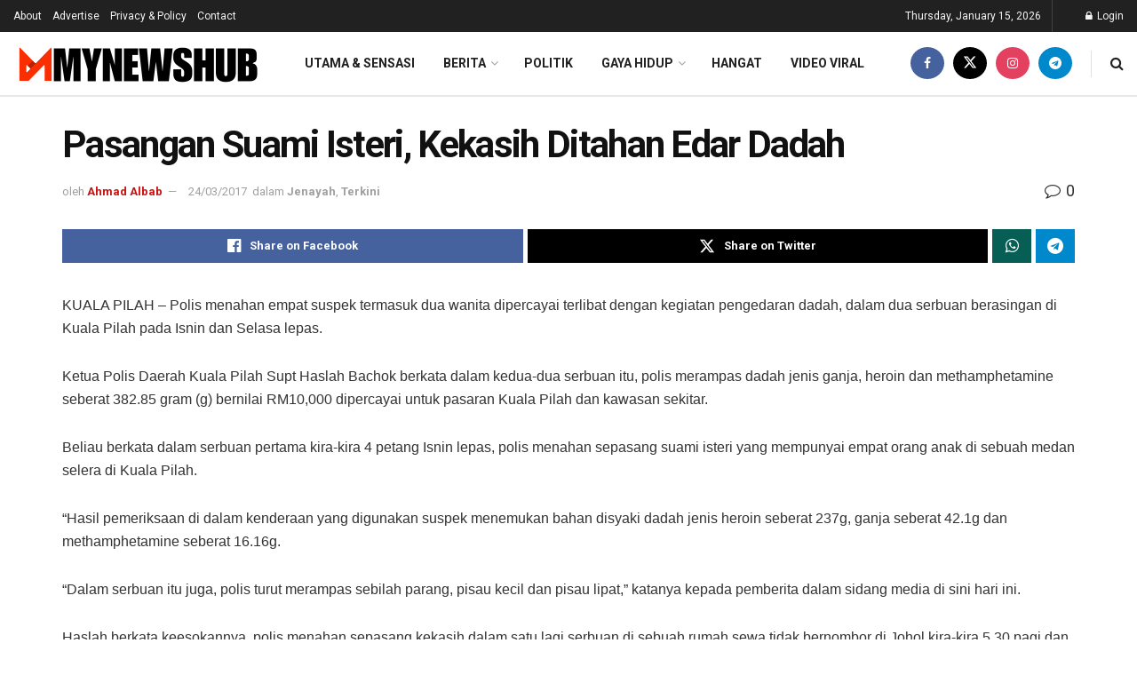

--- FILE ---
content_type: text/javascript
request_url: https://www.mynewshub.tv/wp-content/litespeed/js/3a62c86957f939e1413a0d3de2dfa9bc.js?ver=f8a2d
body_size: 85895
content:
(()=>{var e={24:()=>{!function(e,t){"use strict";jQuery.fn[t]=function(e){return e?this.bind("resize",(n=e,function(){var e=this,t=arguments;a?clearTimeout(a):o&&n.apply(e,t),a=setTimeout((function(){o||n.apply(e,t),a=null}),i||50)})):this.trigger(t);var n,i,o,a}}(jQuery,"smartresize")},58:()=>{!function(e){"use strict";function t(){var t=e("#jeg_sidecontent");if(t.length){var n,i,o,a=e(".jeg_header.full").outerHeight()||0,s=e(".jeg_stickybar"),r=0,l=0;!function(){var t=e(".sidecontent_postwrapper");if(t.length){t.jScrollPane({mouseWheelSpeed:50});var n=t.data("jsp"),i=1==jnewsoption.admin_bar?32:0,o=function(){e(window).width()>1024?t.css("height",e(window).height()-e(".jeg_side_heading").outerHeight()-i):(e("#jeg_sidecontent").css("height",e(window).height()-e(".jeg_navbar_mobile_wrapper").outerHeight()),t.css("height",e(window).height()-e(".jeg_side_heading").outerHeight()-e(".jeg_navbar_mobile_wrapper").outerHeight())),n.reinitialise()};"object"==typeof jnews&&"object"==typeof jnews.library&&jnews.library.winLoad(o),e(window).on("resize",o)}}();var c=function(){l=e(window).scrollTop(),r=1==jnewsoption.admin_bar?32:0,s.length&&(n=s.css("-webkit-transform")||s.css("-moz-transform")||s.css("-ms-transform")||s.css("-o-transform")||s.css("transform"),i=n.replace(/[^0-9\-.,]/g,"").split(","),o=i[13]||i[5]),l>a?(t.addClass("fixed"),e(".jeg_header").hasClass("full")&&o>0&&s.length&&(r+=s.outerHeight())):(t.removeClass("fixed"),r=a+r),t.css({top:r})};e(window).width()>1024?("object"==typeof jnews&&"object"==typeof jnews.library&&jnews.library.winLoad(c),e(window).on("scroll",c)):e(window).off("scroll",c)}}window.jnews.sidefeed=window.jnews.sidefeed||{},window.jnews.sidefeed={init:function(){var t=this;t.container=e("#jeg_sidecontent"),t.container.length&&(t.variable=window.side_feed,t.xhr=null,t.xhr_cache=[],t.lock_action=!1,t.current_post_id=jnewsoption.postid,t.min_prev_sidefeed=5,t.post_xhr=null,t.post_xhr_cache=[],t.tab=t.container.find(".jeg_side_tabs > li"),t.menu=t.container.find(".jeg_filter_menu a"),t.loadbutton=t.container.find(".sidefeed_loadmore button"),t.sidefeed=t.container.find(".jeg_sidefeed"),t.overlay_loader=t.container.find(".jeg_sidefeed_overlay"),t.sectionwrap=e(".post-wrapper"),t.postoverlay=e(".post-ajax-overlay"),t.bind_autoload(),t.bind_tab(),t.bind_menu(),t.bind_load_button(),jnewsoption.sidefeed_ajax&&t.bind_ajax())},load_first_item:function(){var t=this.sidefeed.find(".jeg_post").first();t&&e(t).find("a.ajax").trigger("click")},load_ajax:function(t,n,i){var o=this;"append"===t?e(o.sidefeed).append(i.content):"replace"===t&&o.sidefeed.html(i.content),o.after_ajax_request(t,n,i)},cache_get:function(e){for(var t=this,n=JSON.stringify(e),i=0;i<t.xhr_cache.length;i++)if(t.xhr_cache[i].param==n)return t.xhr_cache[i].result;return!1},cache_save:function(e,t){var n=JSON.stringify(e);this.xhr_cache.push({param:n,result:t})},before_ajax_request:function(t){var n=this;"append"===t?n.loadbutton.addClass("btn-loading").text(e(n.loadbutton).data("loading")):"replace"===t&&n.overlay_loader.show(),n.lock_action=!0},after_ajax_request:function(t,n,i){var o=this;o.loadbutton.removeClass("btn-end").text(e(o.loadbutton).data("loadmore")),i.next?o.loadbutton.text(e(o.loadbutton).data("loadmore")):o.loadbutton.addClass("btn-end").text(e(o.loadbutton).data("end")),"append"===t?o.loadbutton.removeClass("loading"):"replace"===t&&(o.overlay_loader.hide(),o.load_first_item(),o.active_state_feed(o.current_post_id)),o.lock_action=!1,o.cache_save(n,i),o.reinitialize_view(),"append"===t&&o.scroll_to_new_element(i)},scroll_to_new_element:function(t){var n=e(t.content),i=n.filter("[data-id]").first();(0===i.length&&(i=n.find("[data-id]").first()),i.attr("id"))&&e(".sidecontent_postwrapper").data("jsp").scrollToElement("#"+i.attr("id"))},load_content:function(t){var n=this;n.before_ajax_request(t);var i={action:"jnews_newsfeed_load",data:n.variable},o=n.cache_get(i);n.xhr&&n.xhr.abort(),o?n.load_ajax(t,i,o):n.xhr=e.ajax({url:jnews_ajax_url,type:"post",dataType:"json",data:i,success:e.proxy(n.load_ajax,n,t,i)})},bind_autoload:function(){var t=this;e(document).on("jnews-autoload-change-id",(function(e,n){t.current_post_id=n,t.active_state_feed(n)}))},bind_tab:function(){var t=this;t.tab.on("click",(function(n){n.preventDefault(),t.lock_action||(t.tab.removeClass("active"),e(this).addClass("active"),t.variable.sort_by=e(this).data("sort"),t.variable.paged=1,t.load_content("replace"))}))},bind_menu:function(){var t=this;t.menu.on("click",(function(n){n.preventDefault(),t.lock_action||(t.menu.removeClass("active"),e(this).addClass("active"),t.variable.include_category=e(this).data("id"),t.variable.paged=1,t.load_content("replace"))}))},bind_load_button:function(){var e=this;e.loadbutton.on("click",(function(t){t.preventDefault(),e.lock_action||e.loadbutton.hasClass("btn-end")||(e.variable.paged=e.variable.paged+1,e.load_content("append"))}))},bind_ajax:function(){var t=this;jnewsoption.isblog&&window.history&&window.history.pushState&&t.ajax_dispatch(),window.history.pushState&&!jnewsoption.ismobile&&e(window).on("popstate",e.proxy(t.popstate,t))},popstate:function(e){var t=this;if(void 0!==e.originalEvent){var n=e.originalEvent.state,i=location.href;n&&"sidefeed"===n.type&&(t.current_post_id=n.postid,t.active_state_feed(t.current_post_id),t.do_request(i,!0))}},ajax_dispatch:function(){var t=this;t.sidefeed.on("click","a.ajax",(function(n){n.preventDefault();var i=e(this).parents(".jeg_post"),o=e(i).data("id"),a=e(this).attr("href");o==t.current_post_id||(e("body").removeClass("menu-active").removeClass("push-content-right"),t.current_post_id=o,t.set_side_active(i),t.do_request(a,!1))}))},do_request:function(t,n){var i=this;i.postoverlay.fadeIn(500,(function(){e(document).trigger("jnews-sidefeed-ajax-begin"),i.sectionwrap.height(e(window).height()),i.sectionwrap.find(".post-wrap").remove(),e("html, body").scrollTop(0),i.fetch_content(t,i.current_post_id,n)}))},active_state_feed:function(e){var t=this;t.sidefeed.find(".jeg_post").removeClass("active");var n=t.sidefeed.find(".jeg_post[data-id="+e+"]").addClass("active");t.load_sidefeed_content(n),t.scroll_to_view(n)},load_sidefeed_content:function(e){for(var t=0;t<this.min_prev_sidefeed;t++)e.length&&(e=e.next());0===e.length&&this.try_load_sidefeed_content()},try_load_sidefeed_content:function(){this.loadbutton.trigger("click")},close_curtain:function(){this.postoverlay.fadeOut(500),this.sectionwrap.css({height:"auto"})},fetch_content:function(t,n,i){var o=this;null!==o.post_xhr&&o.post_xhr.abort(),o.post_xhr=e.ajax({url:t,type:"get",dataType:"html",success:function(e){i||window.history.pushState({postid:n,type:"sidefeed"},"",t),jnews.ajax_analytic.update(t,n),o.set_meta_data(e),o.setup_content(e,n)},timeout:function(){window.location=t}})},set_side_active:function(t){var n=this;n.sidefeed.find(".jeg_post").removeClass("active"),e(t).addClass("active"),n.load_sidefeed_content(t),n.scroll_to_view(t)},reinitialize_view:function(){e(".sidecontent_postwrapper").data("jsp").reinitialise(),setTimeout((function(){window.dispatchEvent(new Event("resize"))}),500)},scroll_to_view:function(t){if(e(t).length){var n=e(".sidecontent_postwrapper"),i=n.data("jsp"),o=e(t).position().top,a=n.height(),s=o+e(".jspPane").position().top,r=e(t).height();if(s<0||s>a-r){var l=0;l=s<0?o-20:o-a+r+50,i.scrollTo(0,l)}}},set_meta_data:function(t){var n=e(t).filter("title").text(),i=e(t).filter("meta[name=keyword]").attr("content"),o=e(t).filter("meta[name=description]").attr("content");e("meta[name=description]").attr("content",o),e("meta[name=keyword]").attr("content",i),document.title=n},setup_content:function(t,n){var i=e(t).find(".post-wrap");this.sectionwrap.append(i);var o=e(t).find("#post-body-class").attr("class");e("body").attr("class",o),this.close_curtain(),e(document).trigger("jnews-sidefeed-ajax",[n]),e(document).trigger("jnews-ajax-load",[i])}},e((function(){t(),jnews.sidefeed.init()}))}(jQuery)},184:()=>{!function(){"use strict";window.jnews=window.jnews||{},window.jnews.owlslider=window.jnews.owlslider||{};var e,t,n=(e="object"==typeof jnews&&"object"==typeof jnews.library,t="function"==typeof jnews.tns,function(n){if(e){var i=jnews.library;n=i.extend({container:".jeg_slider_type_1",items:5,responsive:{0:{items:4,sliderBy:4},768:{items:6,sliderBy:6},1024:{items:7,sliderBy:7}},gutter:10,controls:!0,autoplay:!0,mouseDrag:!0,speed:500,autoplayTimeout:5e3,textDirection:"ltr",navAsThumbnails:!0,navContainer:".jeg_slider_thumbnail"},n||{}),{init:function(){var e=this;e.options=n,e.$slider=e.query(e.options.container),e.wrapper=i.getParents(e.$slider,".jeg_slider_wrapper"),e.wrapper=e.wrapper.length?e.wrapper[e.wrapper.length-1]:i.doc,e.$thumbnail=e.wrapper.querySelector(e.options.navContainer),e.options.hover=e.$slider.dataset.hoverAction,e.options.autoplay=e.$slider.dataset.autoplay,e.options.autoplayTimeout=e.$slider.dataset.delay,t&&(i.hasClass(e.$slider,"jeg_tns_active")||(e.mainSlider=jnews.tns({container:e.$slider,items:1,autoplay:e.options.autoplay,speed:e.options.speed,autoplayTimeout:e.options.autoplayTimeout,nav:!1,controls:!0,controlsText:["",""],rewind:!1,mouseDrag:e.options.mouseDrag,lazyload:!0,lazyloadSelector:".jeg_slide_item .owl-lazy",textDirection:e.options.textDirection,onInit:function(e){void 0!==e.nextButton&&(e.nextButton.setAttribute("aria-label","Next button"),i.addClass(e.nextButton,"tns-next")),void 0!==e.prevButton&&(e.prevButton.setAttribute("aria-label","Previous button"),i.addClass(e.prevButton,"tns-prev"))}}),void 0!==e.mainSlider&&(i.addClass(e.$slider,"jeg_tns_active"),i.dataStorage.put(e.$slider,"tiny-slider",e.mainSlider),e.mainSlider.events.on("indexChanged",(function(t){e.currentThumbnail(t)})),e.mainSlider.events.on("dragStart",e.stopPropagationDrag))),i.hasClass(e.$thumbnail,"jeg_tns_active")||(e.thumbnailSlider=jnews.tns({container:e.$thumbnail,nav:!1,controls:!1,loop:!1,items:e.options.items,gutter:e.options.gutter,mouseDrag:e.options.mouseDrag,textDirection:e.options.textDirection,lazyload:!0,freezable:!0,lazyloadSelector:".jeg_slide_thumbnail_item .owl-lazy",responsive:e.options.responsive,onInit:function(t){void 0!==t.nextButton&&(t.nextButton.setAttribute("aria-label","Next button"),i.addClass(t.nextButton,"tns-next")),void 0!==t.prevButton&&(t.prevButton.setAttribute("aria-label","Previous button"),i.addClass(t.prevButton,"tns-prev")),e.setCurrentThumbnail(t)}}),void 0!==e.thumbnailSlider&&(e.thumbnailSlider.events.on("dragStart",e.stopPropagationDrag),i.addClass(e.$thumbnail,"jeg_tns_active"),i.dataStorage.put(e.$thumbnail,"tiny-slider",e.thumbnailSlider))))},query:function(e){return"string"==typeof e&&(e=i.doc.querySelector(e)),e},stopPropagationDrag:function(e){e.event.preventDefault(),e.event.stopPropagation()},setCurrentThumbnail:function(e){var t=this,n=e.index;e.slideItems[n].classList.add("current"),"object"==typeof e.slideItems&&e.slideItems&&(t.in_drag=!1,i.objKeys(e.slideItems).forEach((function(n){var i=e.slideItems[n],o=function(e){var i="mouseover"===e.type&&!t.in_drag,o="click"===e.type&&!t.in_drag;o&&e.preventDefault(),(i||o)&&t.mainSlider.goTo(n)};i.addEventListener("mousedown",(function(){t.in_drag=!0})),i.addEventListener("mouseup",(function(){t.in_drag=!1})),i.addEventListener("mouseleave",(function(){t.in_drag=!1})),t.options.hover&&i.addEventListener("mouseover",o),i.addEventListener("click",o)})))},currentThumbnail:function(e){var t=this.mainSlider.getInfo(),n=this.thumbnailSlider.getInfo(),i=t.displayIndex,o=t.indexCached;n.slideItems[o-1].classList.remove("current"),this.thumbnailSlider.goTo(i-1),n.slideItems[i-1].classList.add("current")}}.init()}});window.jnews.owlslider=n}()},187:e=>{!function(t,n,i){function o(e,t){return typeof e===t}function a(e){var t=k.className,n=j._config.classPrefix||"";if(T&&(t=t.baseVal),j._config.enableJSClass){var i=new RegExp("(^|\\s)"+n+"no-js(\\s|$)");t=t.replace(i,"$1"+n+"js$2")}j._config.enableClasses&&(t+=" "+n+e.join(" "+n),T?k.className.baseVal=t:k.className=t)}function s(e,t){if("object"==typeof e)for(var n in e)S(e,n)&&s(n,e[n]);else{var i=(e=e.toLowerCase()).split("."),o=j[i[0]];if(2==i.length&&(o=o[i[1]]),void 0!==o)return j;t="function"==typeof t?t():t,1==i.length?j[i[0]]=t:(!j[i[0]]||j[i[0]]instanceof Boolean||(j[i[0]]=new Boolean(j[i[0]])),j[i[0]][i[1]]=t),a([(t&&0!=t?"":"no-")+i.join("-")]),j._trigger(e,t)}return j}function r(){return"function"!=typeof n.createElement?n.createElement(arguments[0]):T?n.createElementNS.call(n,"http://www.w3.org/2000/svg",arguments[0]):n.createElement.apply(n,arguments)}function l(e){return e.replace(/([a-z])-([a-z])/g,(function(e,t,n){return t+n.toUpperCase()})).replace(/^-/,"")}function c(e,t){return!!~(""+e).indexOf(t)}function d(e,t,i,o){var a,s,l,c,d="modernizr",u=r("div"),h=function(){var e=n.body;return e||((e=r(T?"svg":"body")).fake=!0),e}();if(parseInt(i,10))for(;i--;)(l=r("div")).id=o?o[i]:d+(i+1),u.appendChild(l);return(a=r("style")).type="text/css",a.id="s"+d,(h.fake?h:u).appendChild(a),h.appendChild(u),a.styleSheet?a.styleSheet.cssText=e:a.appendChild(n.createTextNode(e)),u.id=d,h.fake&&(h.style.background="",h.style.overflow="hidden",c=k.style.overflow,k.style.overflow="hidden",k.appendChild(h)),s=t(u,e),h.fake?(h.parentNode.removeChild(h),k.style.overflow=c,k.offsetHeight):u.parentNode.removeChild(u),!!s}function u(e,t){return function(){return e.apply(t,arguments)}}function h(e){return e.replace(/([A-Z])/g,(function(e,t){return"-"+t.toLowerCase()})).replace(/^ms-/,"-ms-")}function p(e,n,i){var o;if("getComputedStyle"in t){o=getComputedStyle.call(t,e,n);var a=t.console;if(null!==o)i&&(o=o.getPropertyValue(i));else if(a){a[a.error?"error":"log"].call(a,"getComputedStyle returning null, its possible modernizr test results are inaccurate")}}else o=!n&&e.currentStyle&&e.currentStyle[i];return o}function f(e,n){var o=e.length;if("CSS"in t&&"supports"in t.CSS){for(;o--;)if(t.CSS.supports(h(e[o]),n))return!0;return!1}if("CSSSupportsRule"in t){for(var a=[];o--;)a.push("("+h(e[o])+":"+n+")");return d("@supports ("+(a=a.join(" or "))+") { #modernizr { position: absolute; } }",(function(e){return"absolute"==p(e,null,"position")}))}return i}function g(e,t,n,a){function s(){u&&(delete Y.style,delete Y.modElem)}if(a=!o(a,"undefined")&&a,!o(n,"undefined")){var d=f(e,n);if(!o(d,"undefined"))return d}for(var u,h,p,g,m,_=["modernizr","tspan","samp"];!Y.style&&_.length;)u=!0,Y.modElem=r(_.shift()),Y.style=Y.modElem.style;for(p=e.length,h=0;p>h;h++)if(g=e[h],m=Y.style[g],c(g,"-")&&(g=l(g)),Y.style[g]!==i){if(a||o(n,"undefined"))return s(),"pfx"!=t||g;try{Y.style[g]=n}catch(e){}if(Y.style[g]!=m)return s(),"pfx"!=t||g}return s(),!1}function m(e,t,n,i,a){var s=e.charAt(0).toUpperCase()+e.slice(1),r=(e+" "+R.join(s+" ")+s).split(" ");return o(t,"string")||o(t,"undefined")?g(r,t,i,a):function(e,t,n){var i;for(var a in e)if(e[a]in t)return!1===n?e[a]:o(i=t[e[a]],"function")?u(i,n||t):i;return!1}(r=(e+" "+E.join(s+" ")+s).split(" "),t,n)}function _(e,t){var n=e.deleteDatabase(t);n.onsuccess=function(){s("indexeddb.deletedatabase",!0)},n.onerror=function(){s("indexeddb.deletedatabase",!1)}}function v(e,t,n){return m(e,i,i,t,n)}var y=[],w=[],b={_version:"3.5.0",_config:{classPrefix:"",enableClasses:!0,enableJSClass:!0,usePrefixes:!0},_q:[],on:function(e,t){var n=this;setTimeout((function(){t(n[e])}),0)},addTest:function(e,t,n){w.push({name:e,fn:t,options:n})},addAsyncTest:function(e){w.push({name:null,fn:e})}},j=function(){};j.prototype=b,(j=new j).addTest("applicationcache","applicationCache"in t),j.addTest("geolocation","geolocation"in navigator),j.addTest("history",(function(){var e=navigator.userAgent;return(-1===e.indexOf("Android 2.")&&-1===e.indexOf("Android 4.0")||-1===e.indexOf("Mobile Safari")||-1!==e.indexOf("Chrome")||-1!==e.indexOf("Windows Phone")||"file:"===location.protocol)&&(t.history&&"pushState"in t.history)})),j.addTest("postmessage","postMessage"in t),j.addTest("svg",!!n.createElementNS&&!!n.createElementNS("http://www.w3.org/2000/svg","svg").createSVGRect);var x=!1;try{x="WebSocket"in t&&2===t.WebSocket.CLOSING}catch(e){}j.addTest("websockets",x),j.addTest("localstorage",(function(){var e="modernizr";try{return localStorage.setItem(e,e),localStorage.removeItem(e),!0}catch(e){return!1}})),j.addTest("sessionstorage",(function(){var e="modernizr";try{return sessionStorage.setItem(e,e),sessionStorage.removeItem(e),!0}catch(e){return!1}})),j.addTest("websqldatabase","openDatabase"in t),j.addTest("webworkers","Worker"in t);var C=b._config.usePrefixes?" -webkit- -moz- -o- -ms- ".split(" "):["",""];b._prefixes=C;var k=n.documentElement,T="svg"===k.nodeName.toLowerCase();T||function(t,n){function i(){var e=m.elements;return"string"==typeof e?e.split(" "):e}function o(e){var t=g[e[p]];return t||(t={},f++,e[p]=f,g[f]=t),t}function a(e,t,i){return t||(t=n),c?t.createElement(e):(i||(i=o(t)),!(a=i.cache[e]?i.cache[e].cloneNode():h.test(e)?(i.cache[e]=i.createElem(e)).cloneNode():i.createElem(e)).canHaveChildren||u.test(e)||a.tagUrn?a:i.frag.appendChild(a));var a}function s(e,t){t.cache||(t.cache={},t.createElem=e.createElement,t.createFrag=e.createDocumentFragment,t.frag=t.createFrag()),e.createElement=function(n){return m.shivMethods?a(n,e,t):t.createElem(n)},e.createDocumentFragment=Function("h,f","return function(){var n=f.cloneNode(),c=n.createElement;h.shivMethods&&("+i().join().replace(/[\w\-:]+/g,(function(e){return t.createElem(e),t.frag.createElement(e),'c("'+e+'")'}))+");return n}")(m,t.frag)}function r(e){e||(e=n);var t=o(e);return!m.shivCSS||l||t.hasCSS||(t.hasCSS=!!function(e,t){var n=e.createElement("p"),i=e.getElementsByTagName("head")[0]||e.documentElement;return n.innerHTML="x<style>"+t+"</style>",i.insertBefore(n.lastChild,i.firstChild)}(e,"article,aside,dialog,figcaption,figure,footer,header,hgroup,main,nav,section{display:block}mark{background:#FF0;color:#000}template{display:none}")),c||s(e,t),e}var l,c,d=t.html5||{},u=/^<|^(?:button|map|select|textarea|object|iframe|option|optgroup)$/i,h=/^(?:a|b|code|div|fieldset|h1|h2|h3|h4|h5|h6|i|label|li|ol|p|q|span|strong|style|table|tbody|td|th|tr|ul)$/i,p="_html5shiv",f=0,g={};!function(){try{var e=n.createElement("a");e.innerHTML="<xyz></xyz>",l="hidden"in e,c=1==e.childNodes.length||function(){n.createElement("a");var e=n.createDocumentFragment();return void 0===e.cloneNode||void 0===e.createDocumentFragment||void 0===e.createElement}()}catch(e){l=!0,c=!0}}();var m={elements:d.elements||"abbr article aside audio bdi canvas data datalist details dialog figcaption figure footer header hgroup main mark meter nav output picture progress section summary template time video",version:"3.7.3",shivCSS:!1!==d.shivCSS,supportsUnknownElements:c,shivMethods:!1!==d.shivMethods,type:"default",shivDocument:r,createElement:a,createDocumentFragment:function(e,t){if(e||(e=n),c)return e.createDocumentFragment();for(var a=(t=t||o(e)).frag.cloneNode(),s=0,r=i(),l=r.length;l>s;s++)a.createElement(r[s]);return a},addElements:function(e,t){var n=m.elements;"string"!=typeof n&&(n=n.join(" ")),"string"!=typeof e&&(e=e.join(" ")),m.elements=n+" "+e,r(t)}};t.html5=m,r(n),e.exports&&(e.exports=m)}(void 0!==t?t:this,n);var S,z="Moz O ms Webkit",E=b._config.usePrefixes?z.toLowerCase().split(" "):[];b._domPrefixes=E,function(){var e={}.hasOwnProperty;S=o(e,"undefined")||o(e.call,"undefined")?function(e,t){return t in e&&o(e.constructor.prototype[t],"undefined")}:function(t,n){return e.call(t,n)}}(),b._l={},b.on=function(e,t){this._l[e]||(this._l[e]=[]),this._l[e].push(t),j.hasOwnProperty(e)&&setTimeout((function(){j._trigger(e,j[e])}),0)},b._trigger=function(e,t){if(this._l[e]){var n=this._l[e];setTimeout((function(){var e;for(e=0;e<n.length;e++)(0,n[e])(t)}),0),delete this._l[e]}},j._q.push((function(){b.addTest=s}));var I=function(){var e=!("onblur"in n.documentElement);return function(t,n){var o;return!!t&&(n&&"string"!=typeof n||(n=r(n||"div")),!(o=(t="on"+t)in n)&&e&&(n.setAttribute||(n=r("div")),n.setAttribute(t,""),o="function"==typeof n[t],n[t]!==i&&(n[t]=i),n.removeAttribute(t)),o)}}();b.hasEvent=I,j.addTest("hashchange",(function(){return!1!==I("hashchange",t)&&(n.documentMode===i||n.documentMode>7)})),j.addTest("audio",(function(){var e=r("audio"),t=!1;try{(t=!!e.canPlayType)&&((t=new Boolean(t)).ogg=e.canPlayType('audio/ogg; codecs="vorbis"').replace(/^no$/,""),t.mp3=e.canPlayType('audio/mpeg; codecs="mp3"').replace(/^no$/,""),t.opus=e.canPlayType('audio/ogg; codecs="opus"')||e.canPlayType('audio/webm; codecs="opus"').replace(/^no$/,""),t.wav=e.canPlayType('audio/wav; codecs="1"').replace(/^no$/,""),t.m4a=(e.canPlayType("audio/x-m4a;")||e.canPlayType("audio/aac;")).replace(/^no$/,""))}catch(e){}return t})),j.addTest("canvas",(function(){var e=r("canvas");return!(!e.getContext||!e.getContext("2d"))})),j.addTest("canvastext",(function(){return!1!==j.canvas&&"function"==typeof r("canvas").getContext("2d").fillText})),j.addTest("video",(function(){var e=r("video"),t=!1;try{(t=!!e.canPlayType)&&((t=new Boolean(t)).ogg=e.canPlayType('video/ogg; codecs="theora"').replace(/^no$/,""),t.h264=e.canPlayType('video/mp4; codecs="avc1.42E01E"').replace(/^no$/,""),t.webm=e.canPlayType('video/webm; codecs="vp8, vorbis"').replace(/^no$/,""),t.vp9=e.canPlayType('video/webm; codecs="vp9"').replace(/^no$/,""),t.hls=e.canPlayType('application/x-mpegURL; codecs="avc1.42E01E"').replace(/^no$/,""))}catch(e){}return t})),j.addTest("webgl",(function(){var e=r("canvas"),n="probablySupportsContext"in e?"probablySupportsContext":"supportsContext";return n in e?e[n]("webgl")||e[n]("experimental-webgl"):"WebGLRenderingContext"in t})),j.addTest("cssgradients",(function(){for(var e,t="background-image:",n="",i=0,o=C.length-1;o>i;i++)e=0===i?"to ":"",n+=t+C[i]+"linear-gradient("+e+"left top, #9f9, white);";j._config.usePrefixes&&(n+=t+"-webkit-gradient(linear,left top,right bottom,from(#9f9),to(white));");var a=r("a").style;return a.cssText=n,(""+a.backgroundImage).indexOf("gradient")>-1})),j.addTest("multiplebgs",(function(){var e=r("a").style;return e.cssText="background:url(https://),url(https://),red url(https://)",/(url\s*\(.*?){3}/.test(e.background)})),j.addTest("opacity",(function(){var e=r("a").style;return e.cssText=C.join("opacity:.55;"),/^0.55$/.test(e.opacity)})),j.addTest("rgba",(function(){var e=r("a").style;return e.cssText="background-color:rgba(150,255,150,.5)",(""+e.backgroundColor).indexOf("rgba")>-1})),j.addTest("inlinesvg",(function(){var e=r("div");return e.innerHTML="<svg/>","http://www.w3.org/2000/svg"==("undefined"!=typeof SVGRect&&e.firstChild&&e.firstChild.namespaceURI)}));var L=r("input"),B="autocomplete autofocus list placeholder max min multiple pattern required step".split(" "),A={};j.input=function(e){for(var n=0,i=e.length;i>n;n++)A[e[n]]=!!(e[n]in L);return A.list&&(A.list=!(!r("datalist")||!t.HTMLDataListElement)),A}(B);var P="search tel url email datetime date month week time datetime-local number range color".split(" "),M={};j.inputtypes=function(e){for(var t,o,a,s=e.length,r=0;s>r;r++)L.setAttribute("type",t=e[r]),(a="text"!==L.type&&"style"in L)&&(L.value="1)",L.style.cssText="position:absolute;visibility:hidden;",/^range$/.test(t)&&L.style.WebkitAppearance!==i?(k.appendChild(L),a=(o=n.defaultView).getComputedStyle&&"textfield"!==o.getComputedStyle(L,null).WebkitAppearance&&0!==L.offsetHeight,k.removeChild(L)):/^(search|tel)$/.test(t)||(a=/^(url|email)$/.test(t)?L.checkValidity&&!1===L.checkValidity():"1)"!=L.value)),M[e[r]]=!!a;return M}(P),j.addTest("hsla",(function(){var e=r("a").style;return e.cssText="background-color:hsla(120,40%,100%,.5)",c(e.backgroundColor,"rgba")||c(e.backgroundColor,"hsla")}));var D="CSS"in t&&"supports"in t.CSS,N="supportsCSS"in t;j.addTest("supports",D||N);var H={}.toString;j.addTest("svgclippaths",(function(){return!!n.createElementNS&&/SVGClipPath/.test(H.call(n.createElementNS("http://www.w3.org/2000/svg","clipPath")))})),j.addTest("smil",(function(){return!!n.createElementNS&&/SVGAnimate/.test(H.call(n.createElementNS("http://www.w3.org/2000/svg","animate")))}));var O=function(){var e=t.matchMedia||t.msMatchMedia;return e?function(t){var n=e(t);return n&&n.matches||!1}:function(e){var n=!1;return d("@media "+e+" { #modernizr { position: absolute; } }",(function(e){n="absolute"==(t.getComputedStyle?t.getComputedStyle(e,null):e.currentStyle).position})),n}}();b.mq=O;var W=b.testStyles=d,q=function(){var e=navigator.userAgent,t=e.match(/w(eb)?osbrowser/gi),n=e.match(/windows phone/gi)&&e.match(/iemobile\/([0-9])+/gi)&&parseFloat(RegExp.$1)>=9;return t||n}();q?j.addTest("fontface",!1):W('@font-face {font-family:"font";src:url("https://")}',(function(e,t){var i=n.getElementById("smodernizr"),o=i.sheet||i.styleSheet,a=o?o.cssRules&&o.cssRules[0]?o.cssRules[0].cssText:o.cssText||"":"",s=/src/i.test(a)&&0===a.indexOf(t.split(" ")[0]);j.addTest("fontface",s)})),W('#modernizr{font:0/0 a}#modernizr:after{content:":)";visibility:hidden;font:7px/1 a}',(function(e){j.addTest("generatedcontent",e.offsetHeight>=6)}));var R=b._config.usePrefixes?z.split(" "):[];b._cssomPrefixes=R;var F=function(e){var n,o=C.length,a=t.CSSRule;if(void 0===a)return i;if(!e)return!1;if((n=(e=e.replace(/^@/,"")).replace(/-/g,"_").toUpperCase()+"_RULE")in a)return"@"+e;for(var s=0;o>s;s++){var r=C[s];if(r.toUpperCase()+"_"+n in a)return"@-"+r.toLowerCase()+"-"+e}return!1};b.atRule=F;var $={elem:r("modernizr")};j._q.push((function(){delete $.elem}));var Y={style:$.elem.style};j._q.unshift((function(){delete Y.style}));var U=b.testProp=function(e,t,n){return g([e],i,t,n)};j.addTest("textshadow",U("textShadow","1px 1px")),b.testAllProps=m;var Q=b.prefixed=function(e,t,n){return 0===e.indexOf("@")?F(e):(-1!=e.indexOf("-")&&(e=l(e)),t?m(e,t,n):m(e,"pfx"))};j.addAsyncTest((function(){var e;try{e=Q("indexedDB",t)}catch(e){}if(e){var n="modernizr-"+Math.random(),i=e.open(n);i.onerror=function(){i.error&&"InvalidStateError"===i.error.name?s("indexeddb",!1):(s("indexeddb",!0),_(e,n))},i.onsuccess=function(){s("indexeddb",!0),_(e,n)}}else s("indexeddb",!1)})),b.testAllProps=v,j.addTest("cssanimations",v("animationName","a",!0)),j.addTest("backgroundsize",v("backgroundSize","100%",!0)),j.addTest("borderimage",v("borderImage","url() 1",!0)),j.addTest("borderradius",v("borderRadius","0px",!0)),function(){j.addTest("csscolumns",(function(){var e=!1,t=v("columnCount");try{(e=!!t)&&(e=new Boolean(e))}catch(e){}return e}));for(var e,t,n=["Width","Span","Fill","Gap","Rule","RuleColor","RuleStyle","RuleWidth","BreakBefore","BreakAfter","BreakInside"],i=0;i<n.length;i++)e=n[i].toLowerCase(),t=v("column"+n[i]),("breakbefore"===e||"breakafter"===e||"breakinside"==e)&&(t=t||v(n[i])),j.addTest("csscolumns."+e,t)}(),j.addTest("boxshadow",v("boxShadow","1px 1px",!0)),j.addTest("flexbox",v("flexBasis","1px",!0)),j.addTest("cssreflections",v("boxReflect","above",!0)),j.addTest("csstransforms",(function(){return-1===navigator.userAgent.indexOf("Android 2.")&&v("transform","scale(1)",!0)})),j.addTest("csstransforms3d",(function(){var e=!!v("perspective","1px",!0),t=j._config.usePrefixes;if(e&&(!t||"webkitPerspective"in k.style)){var n;j.supports?n="@supports (perspective: 1px)":(n="@media (transform-3d)",t&&(n+=",(-webkit-transform-3d)")),W("#modernizr{width:0;height:0}"+(n+="{#modernizr{width:7px;height:18px;margin:0;padding:0;border:0}}"),(function(t){e=7===t.offsetWidth&&18===t.offsetHeight}))}return e})),j.addTest("csstransitions",v("transition","all",!0)),function(){var e,t,n,i,a,s;for(var r in w)if(w.hasOwnProperty(r)){if(e=[],(t=w[r]).name&&(e.push(t.name.toLowerCase()),t.options&&t.options.aliases&&t.options.aliases.length))for(n=0;n<t.options.aliases.length;n++)e.push(t.options.aliases[n].toLowerCase());for(i=o(t.fn,"function")?t.fn():t.fn,a=0;a<e.length;a++)1===(s=e[a].split(".")).length?j[s[0]]=i:(!j[s[0]]||j[s[0]]instanceof Boolean||(j[s[0]]=new Boolean(j[s[0]])),j[s[0]][s[1]]=i),y.push((i?"":"no-")+s.join("-"))}}(),a(y),delete b.addTest,delete b.addAsyncTest;for(var X=0;X<j._q.length;X++)j._q[X]();t.Modernizr=j}(window,document)},230:()=>{!function(e){const t=e(".jeg_dark_mode_toggle"),n=e("body");for(var i,o,a=void 0===jnewsoption.site_slug?"/":jnewsoption.site_slug,s=void 0===jnewsoption.site_domain?window.location.hostname:jnewsoption.site_domain,r=window.location,l=new URL(r),c=l.searchParams.get("vc_editable"),d=l.searchParams.get("elementor-preview"),u=[],h=[],p=[],f=[],g=[],m=[],_=[],v=[],y=[e(".jeg_header_wrapper"),e(".jeg_header_sticky"),e(".jeg_navbar_mobile_wrapper"),e(".jeg_about")],w=(i="darkmode",(o=document.cookie.match("(^|;) ?"+i+"=([^;]*)(;|$)"))?o[2]:null),b=(new Date).getHours(),j=n.hasClass("jeg_full_dark"),x=0;x<4;x++)u[x]=y[x].find("img.jeg_logo_img").attr("data-light-src"),h[x]=y[x].find("img.jeg_logo_img").attr("data-light-srcset"),p[x]=y[x].find("img.jeg_logo_img").attr("data-dark-src"),f[x]=y[x].find("img.jeg_logo_img").attr("data-dark-srcset"),y[x].find(".footer_logo img").each((function(t,n){g[x]=void 0===g[x]?[]:g[x],m[x]=void 0===m[x]?[]:m[x],_[x]=void 0===_[x]?[]:_[x],v[x]=void 0===v[x]?[]:v[x],g[x][t]=e(n).attr("data-light-src"),m[x][t]=e(n).attr("data-light-srcset"),_[x][t]=e(n).attr("data-dark-src"),v[x][t]=e(n).attr("data-dark-srcset")}));if(n.hasClass("jeg_dark_preview")&&!t.length){var C,k=e(".jeg_header_wrapper");new MutationObserver((function(e,t){clearTimeout(C),C=setTimeout(T,200)})).observe(k[0],{childList:!0,subtree:!0})}function T(){var t=e(".jeg_dark_mode_toggle");t.length&&(t.on("change",(function(){null===c&&null===d&&E(e(this))})),t.on("click",(function(){L(e(this));var n=e(this);n.is(":checked")?t.each((function(){n.prop("checked",!0).trigger("change")})):n.is(":checked")||t.each((function(){n.prop("checked",!1).trigger("change")}))})))}if(n.hasClass("jeg_toggle_light")&&I(),n.hasClass("jeg_timed_dark"))if(b>=18||b<=6){n.addClass("jnews-dark-mode"),n.trigger("tinymce-add-dm"),n.trigger("jnews:darkmode-on");for(x=0;x<4;x++)y[x].find(".jeg_logo_img").attr({src:p[x],srcset:f[x]}),y[x].find(".footer_logo img").each((function(t,n){e(n).attr({src:_[x][t],srcset:v[x][t],"data-srcset":v[x][t]})}));document.cookie="darkmode = true;path = "+a+";domain = "+s}else{n.removeClass("jnews-dark-mode"),n.trigger("tinymce-remove-dm"),n.trigger("jnews:darkmode-off");for(x=0;x<4;x++)y[x].find(".jeg_logo_img").attr({src:u[x],srcset:h[x]}),y[x].find(".footer_logo img").each((function(t,n){e(n).attr({src:g[x][t],srcset:m[x][t],"data-srcset":m[x][t]})}));document.cookie="darkmode = false;path = "+a+";domain = "+s}if(n.hasClass("jeg_device_dark")){S();window.matchMedia("(prefers-color-scheme: dark)").addEventListener("change",S())}function S(){if(window.matchMedia&&window.matchMedia("(prefers-color-scheme: dark)").matches){n.addClass("jnews-dark-mode"),n.trigger("tinymce-add-dm"),n.trigger("jnews:darkmode-on");for(var t=0;t<4;t++)y[t].find(".jeg_logo_img").attr({src:p[t],srcset:f[t]}),y[t].find(".footer_logo img").each((function(n,i){e(i).attr({src:_[t][n],srcset:v[t][n],"data-srcset":v[t][n]})}));document.cookie="darkmode = true;path = "+a+";domain = "+s}else{n.removeClass("jnews-dark-mode"),n.trigger("tinymce-remove-dm"),n.trigger("jnews:darkmode-off");for(t=0;t<4;t++)y[t].find(".jeg_logo_img").attr({src:u[t],srcset:h[t]}),y[t].find(".footer_logo img").each((function(n,i){e(i).attr({src:g[t][n],srcset:m[t][n],"data-srcset":m[t][n]})}));document.cookie="darkmode = false;path = "+a+";domain = "+s}}if(n.hasClass("jeg_device_toggle")){if(null===w)cookie=!1,z(),window.matchMedia("(prefers-color-scheme: dark)").addEventListener("change",(function(){!1===cookie&&z()}));t.on("click",(function(){L(e(this)),n.removeClass("jnews-dark-nocookie"),null===c&&null===d&&(cookie=!0,E(e(this))),e(this).is(":checked")?t.each((function(){e(this).prop("checked",!0).trigger("change")})):e(this).is(":checked")||t.each((function(){e(this).prop("checked",!1).trigger("change")}))}))}function z(){if(window.matchMedia&&window.matchMedia("(prefers-color-scheme: dark)").matches){n.addClass("jnews-dark-mode"),n.trigger("tinymce-add-dm"),n.trigger("jnews:darkmode-on");for(var i=0;i<4;i++)y[i].find(".jeg_logo_img").attr({src:p[i],srcset:f[i]}),y[i].find(".footer_logo img").each((function(t,n){e(n).attr({src:_[i][t],srcset:v[i][t],"data-srcset":v[i][t]})}));t.each((function(){e(this).prop("checked",!0).trigger("change")}))}else{n.removeClass("jnews-dark-mode"),n.trigger("tinymce-remove-dm"),n.trigger("jnews:darkmode-off");for(i=0;i<4;i++)y[i].find(".jeg_logo_img").attr({src:u[i],srcset:h[i]}),y[i].find(".footer_logo img").each((function(t,n){e(n).attr({src:g[i][t],srcset:m[i][t],"data-srcset":m[i][t]})}));t.each((function(){e(this).prop("checked",!1).trigger("change")}))}}if(n.hasClass("jeg_toggle_dark")){if(null===w){n.addClass("jnews-dark-mode"),n.trigger("tinymce-add-dm"),n.trigger("jnews:darkmode-on");for(x=0;x<4;x++)y[x].find(".jeg_logo_img").attr({src:p[x],srcset:f[x]}),y[x].find(".footer_logo img").each((function(t,n){e(n).attr({src:_[x][t],srcset:v[x][t],"data-srcset":v[x][t]})}));t.each((function(){e(this).prop("checked",!0).trigger("change")})),document.cookie="darkmode = true;path = "+a+";domain = "+s}I()}function E(t){var i=!1,o="false";if(parseInt(jnewsoption.dm_cookie_time)>0&&(i=new Date).setDate(i.getDate()+parseInt(jnewsoption.dm_cookie_time)),t.is(":checked")){n.addClass("jnews-dark-mode"),n.trigger("tinymce-add-dm"),n.trigger("jnews:darkmode-on");for(var r=0;r<4;r++)y[r].find(".jeg_logo_img").attr({src:p[r],srcset:f[r]}),y[r].find(".footer_logo img").each((function(t,n){e(n).attr({src:_[r][t],srcset:v[r][t],"data-srcset":v[r][t]})}));o="true"}else if(!t.is(":checked")){n.removeClass("jnews-dark-mode"),n.trigger("tinymce-remove-dm"),n.trigger("jnews:darkmode-off");for(r=0;r<4;r++)y[r].find(".jeg_logo_img").attr({src:u[r],srcset:h[r]}),y[r].find(".footer_logo img").each((function(t,n){e(n).attr({src:g[r][t],srcset:m[r][t],"data-srcset":m[r][t]})}))}document.cookie=i?"darkmode = "+o+";expires="+i.toUTCString()+";path = "+a+";domain = "+s:"darkmode = "+o+";path = "+a+";domain = "+s}function I(){t.on("change",(function(){null===c&&null===d&&E(e(this))})),t.on("click",(function(){L(e(this));var n=e(this);n.is(":checked")?t.each((function(){n.prop("checked",!0).trigger("change")})):n.is(":checked")||t.each((function(){n.prop("checked",!1).trigger("change")}))}))}function L(n){n.is(":checked")?t.each((function(){e(this).prop("checked",!0)})):t.each((function(){e(this).prop("checked",!1)}))}function B(t){"undefined"!=typeof grecaptcha&&grecaptcha?.render&&e(".g-recaptcha").each((function(){const n=e(this).clone().empty();n[0]&&(n.insertAfter(this),this.remove(),grecaptcha.render(n[0],{sitekey:n.data("sitekey"),theme:t}))}))}"true"===w?t.prop("checked",!0).trigger("change"):"false"===w&&t.prop("checked",!1).trigger("change"),e(document).on("tinymce-editor-init",function(t,i){n.on("tinymce-add-dm",(function(){e(i.getBody()).addClass("jnews-dark-mode")})),n.on("tinymce-remove-dm",(function(){e(i.getBody()).removeClass("jnews-dark-mode")})),j||"true"===w?n.trigger("tinymce-add-dm"):n.trigger("tinymce-remove-dm")}.bind(n).bind(w)),e(document).on("jnews:darkmode-on",(function(){B("dark")})),e(document).on("jnews:darkmode-off",(function(){B("light")}))}(jQuery)},250:()=>{var e,t,n;e=jQuery,t=e(window),n=t.height(),t.on("resize",(function(){n=t.height()})),e.fn.parallax=function(i,o,a){var s,r,l=e(this);function c(){var a=t.scrollTop();l.each((function(){var t=e(this),c=t.offset().top;c+s(t)<a||c>a+n||l.css("backgroundPosition",i+" "+Math.round((r-a)*o)+"px")}))}l.each((function(){r=l.offset().top})),s=a?function(e){return e.outerHeight(!0)}:function(e){return e.height()},(arguments.length<1||null===i)&&(i="50%"),(arguments.length<2||null===o)&&(o=.1),(arguments.length<3||null===a)&&(a=!0),t.on("scroll",c).on("resize",c),c()}},293:(e,t,n)=>{var i,o,a;!function(){"use strict";o=[n(669)],void 0===(a="function"==typeof(i=function(e){var t=e.scrollTo=function(t,n,i){return e(window).scrollTo(t,n,i)};function n(t){return!t.nodeName||-1!==e.inArray(t.nodeName.toLowerCase(),["iframe","#document","html","body"])}function i(t){return"function"==typeof t||e.isPlainObject(t)?t:{top:t,left:t}}return t.defaults={axis:"xy",duration:0,limit:!0},e.fn.scrollTo=function(o,a,s){"object"==typeof a&&(s=a,a=0),"function"==typeof s&&(s={onAfter:s}),"max"===o&&(o=9e9),s=e.extend({},t.defaults,s),a=a||s.duration;var r=s.queue&&s.axis.length>1;return r&&(a/=2),s.offset=i(s.offset),s.over=i(s.over),this.each((function(){if(null!==o){var l,c=n(this),d=c?this.contentWindow||window:this,u=e(d),h=o,p={};switch(typeof h){case"number":case"string":if(/^([+-]=?)?\d+(\.\d+)?(px|%)?$/.test(h)){h=i(h);break}h=c?e(h):e(h,d);case"object":if(0===h.length)return;(h.is||h.style)&&(l=(h=e(h)).offset())}var f="function"==typeof s.offset&&s.offset(d,h)||s.offset;e.each(s.axis.split(""),(function(e,n){var i="x"===n?"Left":"Top",o=i.toLowerCase(),a="scroll"+i,m=u[a](),_=t.max(d,n);if(l)p[a]=l[o]+(c?0:m-u.offset()[o]),s.margin&&(p[a]-=parseInt(h.css("margin"+i),10)||0,p[a]-=parseInt(h.css("border"+i+"Width"),10)||0),p[a]+=f[o]||0,s.over[o]&&(p[a]+=h["x"===n?"width":"height"]()*s.over[o]);else{var v=h[o];p[a]=v.slice&&"%"===v.slice(-1)?parseFloat(v)/100*_:v}s.limit&&/^\d+$/.test(p[a])&&(p[a]=p[a]<=0?0:Math.min(p[a],_)),!e&&s.axis.length>1&&(m===p[a]?p={}:r&&(g(s.onAfterFirst),p={}))})),g(s.onAfter)}function g(t){var n=e.extend({},s,{queue:!0,duration:a,complete:t&&function(){t.call(d,h,s)}});u.animate(p,n)}}))},t.max=function(t,i){var o="x"===i?"Width":"Height",a="scroll"+o;if(!n(t))return t[a]-e(t)[o.toLowerCase()]();var s="client"+o,r=t.ownerDocument||t.document,l=r.documentElement,c=r.body;return Math.max(l[a],c[a])-Math.min(l[s],c[s])},e.Tween.propHooks.scrollLeft=e.Tween.propHooks.scrollTop={get:function(t){return e(t.elem)[t.prop]()},set:function(t){var n=this.get(t);if(t.options.interrupt&&t._last&&t._last!==n)return e(t.elem).stop();var i=Math.round(t.now);n!==i&&(e(t.elem)[t.prop](i),t._last=this.get(t))}},t})?i.apply(t,o):i)||(e.exports=a)}()},312:()=>{!function(e){"use strict";function t(){jnews.body_inject?(jnews.body_inject.find("img").attr("data-pin-no-hover",!0),jnews.body_inject.find(".article-content img, .featured img, .thumbnail-container img").removeAttr("data-pin-no-hover")):(e("img").attr("data-pin-no-hover",!0),e(".article-content img, .featured img, .thumbnail-container img").removeAttr("data-pin-no-hover"))}function n(){var t=jnews.body_inject?jnews.body_inject.find(".jeg_fs_container"):e(".jeg_fs_container"),n=t.find(".jeg_fs_content"),i=t.find(".jeg_featured_bg"),o=t.find(".jeg_fs_scroll"),a=function(){var t=jnews.body_inject?jnews.body_inject.find(".jeg_header"):e(".jeg_header"),o=jnews.body_inject?jnews.body_inject.find(".jeg_navbar_mobile"):e(".jeg_navbar_mobile");if(n.length>0){var a=t.is(":visible")?t.outerHeight():o.outerHeight(),s=e(window).height();e(n).css({height:s-a+"px"}),e(i).css({height:s+"px"})}},s=jnews.body_inject?jnews.body_inject.find(".jeg_parallax .jeg_featured_img"):e(".jeg_parallax .jeg_featured_img");s.length&&s.each((function(){e(this).parallax("50%",.15)})),o.on("click",(function(){var t=jnews.body_inject?jnews.body_inject.find(".jeg_scroll_flag").offset().top:e(".jeg_scroll_flag").offset().top;e("html, body").animate({scrollTop:t},800)}));var r=function(){var n=e(window).scrollTop(),i=t.outerHeight(),a=1-n/i;if((jnews.body_inject?jnews.body_inject:e("body")).hasClass("jeg_single_tpl_5")){var s=1-n/i*.2;t.find(".entry-header .container").css({opacity:a,"-webkit-transform":"scale("+s+")",transform:"scale("+s+")"})}else t.find(".entry-header .container").css({opacity:a});o.css("opacity",a-.2)};"object"==typeof jnews.library&&(jnews.library.winLoad(a),jnews.library.winLoad(r)),e(window).on("resize",a),e((function(){a()})),e(window).on("scroll resize",r)}function i(){if("object"==typeof jnews.library){var e=function(){var e=jnews.library.globalBody.querySelectorAll(".ads-parallax-inner");e.length&&r.forEach(e,(function(e,t){var n=e.querySelector(".ads-parallax");if("object"==typeof n&&null!==n){var i=jnews.library.getWidth(e),o=jnews.library.getHeight(n);n.style.width=i+"px",n.style.marginTop="-"+o/2+"px"}}))};jnews.library.addEvents(jnews.library.win,{load:e,resize:e})}}function o(){var t=jnews.body_inject?jnews.body_inject.find(".jnews-cookie-law-policy"):e(".jnews-cookie-law-policy"),n=e.now(),i=void 0===jnewsoption.site_slug?"/":jnewsoption.site_slug,o=void 0===jnewsoption.site_domain?window.location.hostname:jnewsoption.site_domain;if(t.length>0){var a=function(e){for(var t=e+"=",n=document.cookie.split(";"),i=0;i<n.length;i++){for(var o=n[i];" "==o.charAt(0);)o=o.substring(1,o.length);if(0==o.indexOf(t))return o.substring(t.length,o.length)}return null}("jnews_cookie_law");a?parseInt(a)<n&&t.fadeIn("slow"):t.fadeIn("slow"),t.find(".btn-cookie").on("click",(function(t){t.preventDefault();var a,s,r,l,c=e(this);a="jnews_cookie_law",s=c.data("expire"),r=n+24*s*60*60*1e3,(l=new Date).setTime(r),l.toUTCString(),document.cookie=a+"="+(r||"")+";expires="+l+";path="+i+";domain="+o,c.parent().fadeOut()}))}}function a(t){var n=jnews.body_inject?jnews.body_inject.find(".jeg_progress_container"):e(".jeg_progress_container");if(n.length>0){var i=!1,o=e(window),a=t.height(),s=.85*o.height();e(window).on("scroll",(function(){i=!0})),e(window).on("resize",(function(){a=t.height(),s=.85*o.height(),r()})),void 0!==window.progressTimer&&clearInterval(window.progressTimer),window.progressTimer=setInterval((function(){i&&(i=!1,r())}),150);var r=function(){var e=o.scrollTop(),i=t.offset().top,r=s-i+e,l=0;s>a+i?n.find(".progress-bar").width(0):(r>a?a<e-i+.2*s?(n.find(".progress-bar").css("transition","none"),n.find(".progress-bar").width(0)):(n.find(".progress-bar").css("transition","none"),n.find(".progress-bar").width("100%"),l=100):r>0&&(l=r/a*100),n.find(".progress-bar").width(l+"%"),n.find(".progress-bar").css("transition","all .12s ease-in"))}}}function s(){var s,r,c=!!("object"==typeof jnews&&"object"==typeof jnews.library)&&jnews.library,d=jnews.body_inject?jnews.body_inject:e("body"),u=d.find(".jeg_tabpost_widget"),h=d.find(".jeg_review_search"),p=d.find(".jeg_reviewbars"),f=c&&"undefined"!==c.globalBody,g=!(!f||"function"!=typeof jnews.slider)&&c.globalBody.querySelectorAll(".jeg_slider_wrapper .jeg_slider"),m=!(!f||"function"!=typeof jnews.tns)&&c.globalBody.getElementsByClassName("featured_gallery"),_=!(!f||"function"!=typeof jnews.carousel)&&c.globalBody.getElementsByClassName("jeg_postblock_carousel"),v=!(!f||"function"!=typeof jnews.overlayslider)&&c.globalBody.getElementsByClassName("jeg_overlay_slider"),y=!(!f||"function"!=typeof jnews.ticker)&&c.globalBody.getElementsByClassName("jeg_news_ticker"),w=!(!f||"function"!=typeof jnews.vidplaylist)&&c.globalBody.getElementsByClassName("jeg_video_playlist");if(u.length&&u.jtabs(),g&&g.length&&c.forEach(g,(function(e,t){c.requestAnimationFrame.call(c.win,(function(){jnews.slider({container:e,onInit:function(e){void 0!==e.nextButton&&(e.nextButton.setAttribute("aria-label","Next button"),c.addClass(e.nextButton,"tns-next")),void 0!==e.prevButton&&(e.prevButton.setAttribute("aria-label","Previous button"),c.addClass(e.prevButton,"tns-prev"))}})}))})),m&&m.length&&c.forEach(m,(function(e,t){if(!c.hasClass(e,"jeg_tns_active")){var n=jnews.tns({container:e,textDirection:1==jnewsoption.rtl?"rtl":"ltr",controls:!0,controlsText:["",""],nav:!0,items:1,mouseDrag:!0,autoplay:!1,autoplayTimeout:3e3,loop:!1,onInit:function(e){void 0!==e.nextButton&&(e.nextButton.setAttribute("aria-label","Next button"),c.addClass(e.nextButton,"tns-next")),void 0!==e.prevButton&&(e.prevButton.setAttribute("aria-label","Previous button"),c.addClass(e.prevButton,"tns-prev"))}});void 0!==n&&(n.events.on("dragStart",(function(e){e.event.preventDefault(),e.event.stopPropagation()})),c.addClass(e,"jeg_tns_active"),c.dataStorage.put(e,"tiny-slider",n))}})),_&&_.length&&c.forEach(_,(function(e,t){c.requestAnimationFrame.call(c.win,(function(){jnews.carousel({container:e,textDirection:1==jnewsoption.rtl?"rtl":"ltr",onInit:function(e){void 0!==e.nextButton&&(e.nextButton.setAttribute("aria-label","Next button"),c.addClass(e.nextButton,"tns-next")),void 0!==e.prevButton&&(e.prevButton.setAttribute("aria-label","Previous button"),c.addClass(e.prevButton,"tns-prev"))}})}))})),v&&v.length&&jnews.overlayslider({container:v[0],textDirection:1==jnewsoption.rtl?"rtl":"ltr",onInit:function(e){void 0!==e.nextButton&&(e.nextButton.setAttribute("aria-label","Next button"),c.addClass(e.nextButton,"tns-next")),void 0!==e.prevButton&&(e.prevButton.setAttribute("aria-label","Previous button"),c.addClass(e.prevButton,"tns-prev"))}}),y&&y.length&&c.forEach(y,(function(e,t){jnews.ticker({container:e})})),w&&w.length&&c.forEach(w,(function(e,t){jnews.vidplaylist({container:e,textDirection:1==jnewsoption.rtl?"rtl":"ltr",onInit:function(e){void 0!==e.nextButton&&(e.nextButton.setAttribute("aria-label","Next button"),c.addClass(e.nextButton,"tns-next")),void 0!==e.prevButton&&(e.prevButton.setAttribute("aria-label","Previous button"),c.addClass(e.prevButton,"tns-prev"))}})})),jnews.hero&&jnews.hero.init(),n(),e(window).width()>=768&&((s=e(".jeg_sticky_sidebar")).theiaStickySidebar({additionalMarginTop:20}),s.parents(".jeg_double_sidebar,.jeg_double_right_sidebar").length>0&&window.addEventListener("resize",(function(){window.innerWidth>=992?s.trigger("theiaStickySidebarActivate"):s.trigger("theiaStickySidebarDeactivate")})),e(window).width()>768&&(d.find(".share-float").theiaStickySidebar({additionalMarginTop:20,updateSidebarHeight:!1}),d.find(".jeg_parallax_bg").parallax("50%",.1))),p.length&&p.jskill(),function(){var t=jnews.body_inject?jnews.body_inject.find(".jscroll-to-top"):e(".jscroll-to-top");if(t.length>0){var n=function(){e(window).scrollTop()>400?t.addClass("show"):t.removeClass("show")};t.on("click",(function(){return e("html, body").animate({scrollTop:0},600),!1})),"object"==typeof jnews.library&&jnews.library.winLoad(n),e(window).on("scroll",n)}}(),e((function(){var t;(t=jnews.body_inject?jnews.body_inject.find("a[href*=\\#]:not([href=\\#])"):e("a[href*=\\#]:not([href=\\#])")).length&&t.each((function(t,n){var i=e(n);if(void 0!==i.data("vc-container")||i.hasClass("bp-primary-action")||i.hasClass("jeg_popuplink"))return!1;i.on("click",(function(t){var n=e(this).attr("href");if((n=n.split("#")).length>1){n=n[1];var i=jnews.body_inject?jnews.body_inject.find("#"+n):e("#"+n);0!==i.length&&setTimeout((function(){e("html, body").animate({scrollTop:i.offset().top},600)}),0)}}))}))})),i(),d.find("select.jnews-select-chosen:visible , .widget_categories select , .jeg_post_list_filter select , #buddypress select").chosen({disable_search_threshold:10}),e.do_media_render(d),t(),window.onYouTubeIframeAPIReady=function(){var t=d.find(".jeg_blocklink .jeg_videobg");t.length&&t.each((function(){e(this).jvideo_background()}))},jnewsoption.gif)d.find('.content-inner img[src$=".gif"]').jnewsgif();l(c.globalBody),e.facebook_page_widget(),e.twitter_widget(),e.pinterest_widget(),e(document).ajaxComplete((function(){e.twitter_widget(),e.facebook_page_widget()})),e.ajaxSetup({data:{lang:jnewsoption.language}}),o(),h.length&&h.ajax_review_search(),a(d.find(".entry-content")),e(document).on("jnews-autoload-change-id",(function(e,t){a(d.find(".post-autoload[data-id="+t+"]").find(".entry-content"))})),(r=jnews.body_inject?jnews.body_inject.find(".jnews_author_box_container"):e(".jnews_author_box_container")).length&&r.each((function(){var t=e(this);t.hasClass("author-truncate")&&t.on("click",(function(){e(this).removeClass("author-truncate")}))}));var b=e(".jeg_boxed");if(b.length>0){var j=b.find(".jeg_footer_container");if(j.hasClass("jeg_container_full")){var x=(e("body").width()-e(".jeg_viewport").width())/2*-1;x<0&&j.css({position:"absolute",left:x+"px",right:x+"px"}),e(window).on("resize",(function(){var t=(e("body").width()-e(".jeg_viewport").width())/2*-1;t<0?(j.css("position","absolute"),j.css("left",t+"px"),j.css("right",t+"px")):j.css("position","")}))}}}window.jnews=window.jnews||{},void 0===jnews.body_inject&&(window.jnews.body_inject=e("body")),e.youtube_parser=function(e){var t=e.match(/^.*(?:(?:youtu.be\/)|(?:v\/)|(?:\/u\/\w\/)|(?:embed\/)|(?:watch\?))\??&?v?=?([^#\&\?]*).*/);if(t&&11===t[1].length)return t[1];window.alert("Url Incorrect")},e.vimeo_parser=function(e){var t=e.match(/(?:(http|https)\:\/\/)(?:(?:www|player)\.)?vimeo\.com(?:\/(?:video\/(\d+)(?:$|\/))|(?:\/(\d+)(?:$|\/)))/);if(t)return t=t[2]||t[3];window.alert("not a vimeo url")},e.dailymotion_parser=function(e){var t=e.match(/(?:dailymotion\.com(?:\/video|\/hub)|dai\.ly)\/([0-9a-z]+)(?:[\-_0-9a-zA-Z]+#video=([a-z0-9]+))?/);if(t)return t[2]?t[2]:t[1];window.alert("not a dailymotion url")},e.type_video_youtube=function(t,n,i){var o=new URL(e(t).attr("data-src")),a=e.youtube_parser(o.toString()),s="",r="";s+=o.searchParams.get("start")?"start="+o.searchParams.get("start")+"&":"",s+=o.searchParams.get("end")?"end="+o.searchParams.get("end")+"&":"",i?(s+=!0===n?"autoplay=1&":"",r='<iframe width="700" height="500" src="//www.youtube.com/v/'+a+"?version=3&"+(s+=!0===i?"loop=1&playlist="+a:"")+'showinfo=0&theme=light&autohide=1&rel=0&wmode=opaque" frameborder="0" allowfullscreen></iframe>'):r='<iframe width="700" height="500" src="//www.youtube.com/embed/'+a+"?"+(s+=!0===n?"autoplay=1&":"")+'showinfo=0&theme=light&autohide=1&rel=0&wmode=opaque" frameborder="0" allowfullscreen></iframe>',e(".jeg_video_container",t).append(r)},e.type_video_vimeo=function(t,n,i){var o="";o+=!0===n?"autoplay=1&":"";var a='<iframe src="//player.vimeo.com/video/'+e.vimeo_parser(e(t).attr("data-src"))+"?"+(o+=!0===i?"loop=1&":"")+'title=0&byline=0&portrait=0" width="700" height="500" frameborder="0" mozallowfullscreen webkitallowfullscreen allowfullscreen></iframe>';e(".jeg_video_container",t).append(a)},e.type_video_dailymotion=function(t,n){var i="",o='<iframe src="//www.dailymotion.com/embed/video/'+e.dailymotion_parser(e(t).attr("data-src"))+"?"+(i+=!0===n?"autoplay=1&":"")+'ui-start-screen-info=0&ui-theme=light&queue-autoplay-next=0&queue-enable=0&sharing-enable=0&ui-logo=0" width="700" height="500" frameborder="0" mozallowfullscreen webkitallowfullscreen allowfullscreen></iframe>';e(".jeg_video_container",t).append(o)},e.type_soundcloud=function(t){var n=e(t).attr("data-src"),i='<iframe src="https://w.soundcloud.com/player/?url='+encodeURIComponent(n)+'" width="700" height="500" frameborder="0"></iframe>';e(".jeg_video_container",t).append(i)},e.type_audio=function(t){var n="",i="";""!==e(t).data("mp3")&&(n="<source type='audio/mpeg' src='"+e(t).data("mp3")+"' />"),""!==e(t).data("ogg")&&(i="<source type='audio/ogg' src='"+e(t).data("ogg")+"' />");var o="<audio preload='none' style='width: 100%; visibility: hidden;' controls='controls'>"+n+i+"</audio>";e(t).append(o);var a={};"undefined"!=typeof _wpmejsSettings&&(a=_wpmejsSettings),a.success=function(e){var t,n;"flash"===e.pluginType&&(t=e.attributes.autoplay&&"false"!==e.attributes.autoplay,n=e.attributes.loop&&"false"!==e.attributes.loop,t&&e.addEventListener("canplay",(function(){e.play()}),!1),n&&e.addEventListener("ended",(function(){e.play()}),!1))},e(t).find("audio").mediaelementplayer(a)},e.type_video_html5=function(t,n,i,o){var a=e(t).data("cover");i.pauseOtherPlayers=!1;var s="",r="",l="";""!==e(t).data("mp4")&&(s="<source type='video/mp4' src='"+e(t).data("mp4")+"' />"),""!==e(t).data("webm")&&(r="<source type='video/webm' src='"+e(t).data("webm")+"' />"),""!==e(t).data("ogg")&&(l="<source type='video/ogg' src='"+e(t).data("ogg")+"' />");var c="<video id='player' style='width:100%;height:100%;' width='100%' height='100%' poster='"+a+"' controls='controls' "+(n?"preload='auto'":"preload='none'")+">"+s+r+l+("<object width='100%' height='100%' type='application/x-shockwave-flash' data='/public/mediaelementjs/flashmediaelement.swf'><param name='movie' value='/public/mediaelementjs/flashmediaelement.swf' /><param name='flashvars' value='controls=true&file="+e(t).data("mp4")+"' /><img src='"+a+"' alt='No video playback capabilities' title='No video playback capabilities' /></object>")+"</video>";e(o,t).append(c),n&&(i.success=function(e){"flash"===e.pluginType?e.addEventListener("canplay",(function(){e.play()}),!1):e.play()}),e(t).find("video").mediaelementplayer(i)},e.do_media_render=function(t){e(t).find("[data-type='youtube']").length&&e(t).find("[data-type='youtube']").each((function(){var t=e(this).data("autoplay"),n=e(this).data("repeat");e.type_video_youtube(e(this),t,n)})),e(t).find("[data-type='vimeo']").length&&e(t).find("[data-type='vimeo']").each((function(){var t=e(this).data("autoplay"),n=e(this).data("repeat");e.type_video_vimeo(e(this),t,n)})),e(t).find("[data-type='dailymotion']").length&&e(t).find("[data-type='dailymotion']").each((function(){var t=e(this).data("autoplay");e.type_video_dailymotion(e(this),t)})),e(t).find("[data-type='soundcloud']").length&&e(t).find("[data-type='soundcloud']").each((function(){e.type_soundcloud(e(this))})),e(t).find("[data-type='audio']").length&&e(t).find("[data-type='audio']").each((function(){e.type_audio(e(this))})),e(t).find("video").length&&e(t).find("video").each((function(){e(this).parents(".elementor-background-video-container")||e(this).mediaelementplayer()}))},e.fn.jtabs=function(){e(this).each((function(){var t=e(this),n=e(".jeg_tabpost_nav li.active",t),i=function(n){var i=e(n).data("tab-content");e(".jeg_tabpost_nav li.active",t).removeClass("active"),e(n).addClass("active"),e(".jeg_tabpost_item.active",t).removeClass("active"),e('.jeg_tabpost_item[id="'+i+'"]',t).addClass("active")};if(n.length)i(n);else{var o=e(".jeg_tabpost_nav li",t).first();i(o)}e(".jeg_tabpost_nav li",t).on("click",(function(){e(this).hasClass("active")||i(this)}))}))},e.fn.jskill=function(){return e(this).each((function(){var t=e(this);t.waypoint((function(n){var i=t.find("li"),o=t.data("scoretype");t.addClass("show"),i.each((function(t){var n=e(this).find(".barbg"),i=e(this).find(".reviewscore"),a=n.attr("data-width");window.setTimeout((function(){i.prop("Counter",0).animate({Counter:a},{duration:600,easing:"swing",step:function(t){var i="";"point"===o?window.jnewsoption.jnewsReview&&window.jnewsoption.jnewsReview.enableDecimal?(i=.1*t,i=Number.isInteger(i)?i:i.toFixed(1)):i=Math.ceil(.1*t):i=Math.ceil(t)+"%",e(this).text(i),n.css("width",t+"%")}})}),250*t)})),this.destroy()}),{offset:"80%",context:window})}))},e.fn.jvideo_background=function(){function t(t){var n=function(t,n){var i,o,a=16,s=9,r=s/a,l=e(t).height(),c=e(t).width(),d=l/c,u=function(){return[i=c*r,o=c,(c-o)/2,(l-i)/2]},h=function(){return[i=l,o=l/r,(c-o)/2,(l-i)/2]},p=function(){return[i=s,o=a,(c-o)/2,(l-i)/2]};if("fit"===n)return d>r?u():h();if("zoom"===n)return d>r?h():u();if("fitNoUpscale"===n)return s>l||a>c?e.new_get_image_container_size(img,t,"fit"):p()}(t.parents(".jeg_block_container"),"zoom");t.css({height:n[0],width:n[1],left:n[2]+"px",top:n[3]+"px","max-width":"inherit"})}e(this).each((function(){var n=e(this),i=n.parent(".jeg_videowrapper"),o=n.get(0),a=n.data("youtubeid");new YT.Player(o,{width:"100%",height:"100%",videoId:a,playerVars:{playlist:a,iv_load_policy:3,enablejsapi:1,disablekb:1,autoplay:1,controls:0,showinfo:0,rel:0,loop:1,wmode:"transparent"},events:{onReady:function(e){e.target.mute().setLoop(!0)}}}),t(i),jQuery(window).on("resize",(function(){t(i)}))}))},e.fn.ajax_review_search=function(){return e(this).each((function(){var t=this,n=e(t).find('input[name="action"]'),i=e(t).find('input[name="page"]'),o=e(t).find('select[name="category"]'),a=e(t).find(".search_keyword"),s=e(t).find('select[name="sort"]'),r=e(t).find(".jeg_review_search_result_holder"),l=e(t).find(".module-overlay"),c=e(t).find(".review-search-form"),d=e(t).data("id"),u=window[d],h=null,p=null,f=function(){h&&clearTimeout(h),h=setTimeout((function(){e(l).stop().fadeIn(),u.action=e(n).val(),u.keyword=e(a).val(),u.category=e(o).val(),u.sort=e(s).val(),u.page=e(i).val(),null!==p&&p.abort(),p=e.ajax({url:jnews_ajax_url,type:"post",dataType:"html",data:u,success:function(t){e(r).html(t),e(l).stop().fadeOut()}})}),250)},g=function(){e(i).val(1),f()};e(a).on("input",(function(){(e(a).val().length>2||0==e(a).val().length)&&g()})),e(o).on("change",(function(){g()})),e(s).on("change",(function(){g()})),e(t).on("click",".jeg_navigation a",(function(t){t.preventDefault(),e(i).val(e(this).data("id")),f()})),e(c).on("submit",(function(e){e.preventDefault(),g()}))}))},e.facebook_page_widget=function(){e(".fb-page").length&&(e("#facebook-jssdk").length?"undefined"!=typeof FB&&FB.XFBML.parse():e(".fb-page").waypoint({handler:function(){var t,n,i,o,a,s="&appId="+e(".fb-page").attr("data-id");t=document,n="script",i="facebook-jssdk",a=t.getElementsByTagName(n)[0],t.getElementById(i)||((o=t.createElement(n)).id=i,o.src="//connect.facebook.net/"+jnewsoption.language+"/sdk.js#xfbml=1&version=v2.8"+s,a.parentNode.insertBefore(o,a))},offset:"100%"}))},e.twitter_widget=function(){var t=jnews.body_inject?jnews.body_inject.find(".twitter-timeline"):e(".twitter-timeline"),n=!1;t.length&&t.waypoint({handler:function(){var e;n||((e=document.createElement("script")).type="text/javascript",e.async=!0,e.src="//platform.twitter.com/widgets.js",(document.getElementsByTagName("head")[0]||document.getElementsByTagName("body")[0]).appendChild(e),n=!0)},offset:"100%"})},e.pinterest_widget=function(){var t=jnews.body_inject?jnews.body_inject.find(".jeg_pinterest_widget"):e(".jeg_pinterest_widget"),n=!1;t.length&&t.waypoint({handler:function(){var e;n||((e=document.createElement("script")).type="text/javascript",e.async=!0,e.src="//assets.pinterest.com/js/pinit.js",(document.getElementsByTagName("head")[0]||document.getElementsByTagName("body")[0]).appendChild(e),n=!0)},offset:"100%"})},e((function(){s()})),e(window).on("load",(function(){if(-1!==navigator.userAgent.indexOf("MSIE")||navigator.appVersion.indexOf("Trident/")>0){var e=document.createEvent("UIEvents");e.initUIEvent("resize",!0,!1,window,0),window.dispatchEvent(e)}else window.dispatchEvent(new Event("resize"))})),e(document).on("jnews-ajax-load",(function(i,o){var a=!!("object"==typeof jnews&&"object"==typeof jnews.library)&&jnews.library;t(),n(),e.do_media_render(o),e(window).width()>=768&&(e(o).find(".jeg_sticky_sidebar").theiaStickySidebar({additionalMarginTop:20}),e(window).width()>768&&(e(o).find(".share-float").theiaStickySidebar({additionalMarginTop:20,updateSidebarHeight:!1}),e(o).find(".jeg_parallax_bg").parallax("50%",.1))),e(o).find("select:visible").chosen({disable_search_threshold:10}),a&&"undefined"!==a.globalBody&&a.forEach(o,(function(e,t){if("function"==typeof jnews.carousel){var n=e.getElementsByClassName("jeg_postblock_carousel");n.length&&a.forEach(n,(function(e,t){jnews.carousel({container:e,textDirection:1==jnewsoption.rtl?"rtl":"ltr",onInit:function(e){void 0!==e.nextButton&&(e.nextButton.setAttribute("aria-label","Next button"),a.addClass(e.nextButton,"tns-next")),void 0!==e.prevButton&&(e.prevButton.setAttribute("aria-label","Previous button"),a.addClass(e.prevButton,"tns-prev"))}})}))}if("function"==typeof jnews.tns){var i=e.getElementsByClassName("featured_gallery");i.length&&a.forEach(i,(function(e,t){if(!a.hasClass(e,"jeg_tns_active")){var n=jnews.tns({container:e,textDirection:1==jnewsoption.rtl?"rtl":"ltr",controls:!0,controlsText:["",""],nav:!0,items:1,mouseDrag:!0,autoplay:!1,autoplayTimeout:3e3,loop:!1,onInit:function(e){void 0!==e.nextButton&&(e.nextButton.setAttribute("aria-label","Next button"),a.addClass(e.nextButton,"tns-next")),void 0!==e.prevButton&&(e.prevButton.setAttribute("aria-label","Previous button"),a.addClass(e.prevButton,"tns-prev"))}});void 0!==n&&(n.events.on("dragStart",(function(e){e.event.preventDefault(),e.event.stopPropagation()})),a.addClass(e,"jeg_tns_active"),a.dataStorage.put(e,"tiny-slider",n))}}))}if("function"==typeof jnews.vidplaylist){var s=e.getElementsByClassName("jeg_video_playlist");s.length&&(a.forEach(s,(function(e,t){jnews.vidplaylist({container:e,textDirection:1==jnewsoption.rtl?"rtl":"ltr",onInit:function(e){void 0!==e.nextButton&&(e.nextButton.setAttribute("aria-label","Next button"),a.addClass(e.nextButton,"tns-next")),void 0!==e.prevButton&&(e.prevButton.setAttribute("aria-label","Previous button"),a.addClass(e.prevButton,"tns-prev"))}})})),setTimeout((function(){window.dispatchEvent(new Event("resize"))}),500))}if("function"==typeof jnews.slider){var r=e.querySelectorAll(".jeg_slider_wrapper .jeg_slider");r.length&&a.forEach(r,(function(e,t){jnews.slider({container:e,onInit:function(e){void 0!==e.nextButton&&(e.nextButton.setAttribute("aria-label","Next button"),a.addClass(e.nextButton,"tns-next")),void 0!==e.prevButton&&(e.prevButton.setAttribute("aria-label","Previous button"),a.addClass(e.prevButton,"tns-prev"))}})}))}"function"==typeof jnews.splitpost&&jnews.splitpost(e),a.forEach(o,(function(e,t){l(e)}))})),e(o).find('.content-inner img[src$=".gif"]').jnewsgif();var s=e(o).find(".jeg_reviewbars");s.length&&s.jskill();var r=e(o).find(".jeg_tabpost_widget");r.length&&r.jtabs(),e(o).find(".jeg_module_hook").jmodule(),jnews.widget.popular.init(o),jnews.popup.init(o),jnews.comment.init(o),jnews.mobile.truncate(),e.facebook_page_widget(),e.twitter_widget(),e.pinterest_widget()}));var r=!!("object"==typeof jnews&&"object"==typeof jnews.library)&&jnews.library;function l(e){if(r){var t=e.getElementsByClassName("jeg_preview_slider");t.length&&(r.forEach(t,(function(e,t){var n=e,i=window[n.dataset.selector];jnews.jpreviewslider(n,i)})),setTimeout((function(){r.triggerEvents(r.win,"resize")}),500))}}r&&r.addEvents(r.doc,{jnews_after_split_content_ajax:function(e){if(e.detail&&e.detail.data){var t=e.detail.data;r.forEach(t,(function(e,t){l(e)}))}}})}(jQuery),function(e){"use strict";window.jnews=window.jnews||{};var t="object"==typeof jnews&&"object"==typeof jnews.library,n=!!t&&jnews.library;void 0===jnews.body_inject&&(window.jnews.body_inject=e("body")),window.jnews.menu={newsfeed_xhr:null,search_length_word:3,search_timeout:null,search_xhr:null,init:function(i){var o=this;o.isJNewsLibrary=t,o.jnewsLibrary=!!o.isJNewsLibrary&&n,void 0===i&&(i=jnews.body_inject?jnews.body_inject:e("body")),i.find(".jeg_menu").each((function(){var t=this,n=(t=e(t)).attr("data-animation");"slide"===n?t.superfish({animationType:n,popUpSelector:"ul,.sub-menu",speed:150,animationOut:100,onShow:function(){e(this).find(".jeg_newsfeed").length&&o.mega_menu_init(this,o)}}):"animateTransform"===n?t.superfish({animationType:n,popUpSelector:"ul,.sub-menu",disableHI:!0,speed:200,delay:0,onShow:function(){e(this).find(".jeg_newsfeed").length&&o.mega_menu_init(this,o)}}):"none"===n?t.superfish({animationType:n,popUpSelector:"ul,.sub-menu",delay:0,disableHI:!0,animation:{opacity:"show"},speed:1,onShow:function(){e(this).find(".jeg_newsfeed").length&&o.mega_menu_init(this,o)}}):t.superfish({popUpSelector:"ul,.sub-menu",delay:250,speed:"fast",animation:{opacity:"show"},onShow:function(){e(this).find(".jeg_newsfeed").length&&o.mega_menu_init(this,o)}})})),o.search(i),o.multi_lang(i),o.meganav(i)},meganav:function(t){var n=t.find(".jeg_meganav_bar");n.find(".current_title").on("click",(function(){n.toggleClass("nav-open")})),e(document).on("mouseup",(function(t){n.hasClass("nav-open")&&!e(t.target).parents(".jeg_meganav_bar").length>0&&n.removeClass("nav-open")}))},search:function(e){this.search_toggle(e),this.live_search(e)},search_toggle:function(t){t.find(".jeg_search_toggle").on("click",(function(t){t.preventDefault();var n=e(this).parent(".jeg_search_wrapper"),i=e(this).parents(".jeg_container, .jeg_container_full"),o=n.hasClass("jeg_search_fullwidth_expand")?"hide_navbar_items":"";i.toggleClass("jeg_search_expanded "+o),e("i.fa",e(this)).toggleClass("fa-close fa-search"),e(".jeg_search_input",n).focus()}))},live_search:function(t){var n=this;jnewsoption.live_search&&(t.find(".jeg_search_wrapper .jeg_search_input").each((function(){var t=null,i=e(this),o=e(this).parents(".jeg_search_wrapper");e(this).on("keyup",(function(){if(!e(o).hasClass("jeg_search_modal_expand")){var a=e(this).val();a.trim().length>=n.search_length_word&&a!==t?(t=a,n.do_live_search(a,i)):a.trim().length<n.search_length_word&&n.hide_live_search()}}))})),t.find(".search-all-button").on("click",(function(t){t.preventDefault();var n=e(this).parents(".jeg_search_wrapper");e(n).find("form").trigger("submit")})))},multi_lang:function(t){t.find(".jeg_lang_btn").on("click",(function(t){t.preventDefault(),e(this).parents(".jeg_container, .jeg_container_full").toggleClass("jeg_lang_expanded ")}))},do_live_search:function(t,n){var i=this;clearTimeout(i.search_timeout),i.search_timeout=setTimeout((function(){null!==i.search_xhr&&i.search_xhr.abort(),i.loading_search(n),i.search_xhr=e.ajax({url:jnews_ajax_url,type:"post",dataType:"html",data:{s:t,action:"jnews_ajax_live_search"},success:e.proxy(i.load_search,i,n)})}),200)},loading_search:function(t){var n=e(t).parents(".jeg_search_wrapper");e(n).find(".jeg_search_button .fa").removeClass("fa-search").addClass("fa-spinner fa-spin")},remove_loading_search:function(t){var n=e(t).parents(".jeg_search_wrapper");e(n).find(".jeg_search_button .fa").removeClass("fa-spinner fa-spin").addClass("fa-search")},load_search:function(t,n){var i=this,o=e(t).parents(".jeg_search_wrapper");""===n?(e(o).find(".search-result-wrapper").html(""),i.search_no_data(o)):(e(o).find(".search-result-wrapper").html("").append(n),i.search_data_exist(o)),i.remove_loading_search(t)},search_no_data:function(t){e(t).find(".jeg_search_result").removeClass("jeg_search_hide"),e(t).find(".jeg_search_result").removeClass("with_result").addClass("no_result")},search_data_exist:function(t){e(t).find(".jeg_search_result").removeClass("jeg_search_hide"),e(t).find(".jeg_search_result").addClass("with_result").removeClass("no_result")},hide_live_search:function(){e(".jeg_search_result").addClass("jeg_search_hide")},sticky_menu:function(t){void 0===t&&(t=jnews.body_inject?jnews.body_inject:e("body"));var n=t.find(".jeg_stickybar");if(n.length){n.jsticky({item_offset:".jeg_header",mode:n.data("mode"),state_class:"jeg_sticky_nav",wrapper:".jeg_stickybar",broadcast_position:!0})}},mega_menu_init:function(t,n){var i=e(t).parents(".jeg_megamenu");if(i.hasClass("ajaxload")&&!i.hasClass("loaded")){var o=i.data("category"),a="jnews_build_mega_category_1",s=i.data("number"),r="";i.hasClass("category_2")&&(a="jnews_build_mega_category_2",r=i.data("tags")),null!==n.newsfeed_xhr&&n.newsfeed_xhr.abort(),n.newsfeed_xhr=e.ajax({url:jnews_ajax_url,type:"post",dataType:"html",data:{cat_id:o,action:a,number:s,tags:r},success:function(e){i.find(".jeg_newsfeed .newsfeed_overlay").remove(),i.find(".jeg_newsfeed").append(e),n.create_menu_carousel(t),n.attach_mouseenter_subcategory(t,n),i.addClass("loaded")}})}else n.create_menu_carousel(t),n.attach_mouseenter_subcategory(t,n)},create_menu_carousel_content:function(e){var t=this,n=e.getElementsByClassName("newsfeed_carousel");if(n.length){var i=4,o=t.jnewsLibrary.getParents(e,".jeg_megamenu");o=(o=o.length?o[o.length-1]:t.jnewsLibrary.doc).dataset.itemRow,t.jnewsLibrary.forEach(n,(function(n,a){if(i="default"===o?t.jnewsLibrary.hasClass(n,"with_subcat")?t.jnewsLibrary.getParents(e,".jeg_header.full").length?5:3:t.jnewsLibrary.getParents(e,".jeg_header.full").length?6:4:o,!t.jnewsLibrary.hasClass(n,"jeg_tns_active")){var s=jnews.tns({container:n,textDirection:1==jnewsoption.rtl?"rtl":"ltr",controls:!0,controlsText:["",""],nav:!1,loop:!1,gutter:20,items:i,mouseDrag:!0,controlsPosition:"bottom",loop:!0,onInit:function(e){void 0!==e.nextButton&&(e.nextButton.setAttribute("aria-label","Next button"),t.jnewsLibrary.addClass(e.nextButton,"tns-next")),void 0!==e.prevButton&&(e.prevButton.setAttribute("aria-label","Previous button"),t.jnewsLibrary.addClass(e.prevButton,"tns-prev"))}});void 0!==s&&(s.events.on("dragStart",(function(e){e.event.preventDefault(),e.event.stopPropagation()})),t.jnewsLibrary.addClass(n,"jeg_tns_active"),t.jnewsLibrary.dataStorage.put(n,"tiny-slider",s))}var r=e.getElementsByClassName("jeg_newsfeed_list");r.length&&t.jnewsLibrary.addClass(r[0],"loaded")}))}},create_menu_carousel:function(e){var t=this;t.jnewsLibrary&&(e.length?t.jnewsLibrary.forEach(e,(function(e,n){t.create_menu_carousel_content(e)})):t.create_menu_carousel_content(e))},attach_mouseenter_subcategory:function(t,n){e(t).find(".jeg_newsfeed_subcat li").on("mouseenter",(function(){n.menu_load_newsfeed(this,n)}))},menu_loaded:function(e){e.addClass("loaded"),e.height("auto")},menu_load_newsfeed:function(t,n){if(!e(t).hasClass("active")){var i=e(t).parents(".jeg_newsfeed"),o=e(i).find(".jeg_newsfeed_list"),a=e(o).height();o.height(a);var s=e(t).data("cat-id"),r=o.find(".jeg_newsfeed_container[data-cat-id='"+s+"']");if(r.length)o.removeClass("loaded"),o.find(".jeg_newsfeed_container").removeClass("active").hide(),o.find(".jeg_newsfeed_container[data-cat-id='"+s+"']").fadeIn((function(){n.menu_loaded(o)}));else{null!==n.newsfeed_xhr&&n.newsfeed_xhr.abort();var l=e(t).parents(".jeg_megamenu"),c=e(l).data("number"),d="jnews_mega_category_1";e(l).hasClass("category_2")&&(d="jnews_mega_category_2"),o.removeClass("loaded"),n.newsfeed_xhr=e.ajax({url:jnews_ajax_url,type:"post",dataType:"html",data:{cat_id:s,action:d,number:c},success:function(e){o.find(".jeg_newsfeed_container").hide(),o.append(e),r=o.find(".jeg_newsfeed_container[data-cat-id='"+s+"']"),n.create_menu_carousel(r),n.menu_loaded(o)}})}e(t).addClass("active").siblings().removeClass("active")}}},jnews.menu.init(),jnews.menu.sticky_menu(),window.jnews.loginregister={xhr:null,captcha:[],validateCaptcha:!1,show_popup:function(e){e.length>0&&e.magnificPopup({type:"inline",removalDelay:500,midClick:!0,callbacks:{beforeOpen:function(){this.st.mainClass="mfp-zoom-out",jnews.body_inject.removeClass("jeg_show_menu")}}})},validateResponse:function(e){""!==e&&(this.validateCaptcha=!0)},init:function(){var t=jnews.body_inject?jnews.body_inject.find(".jeg_popuplink"):e(".jeg_popuplink");this.show_popup(t);var n=jnews.body_inject?jnews.body_inject.find(".jeg_popuplink_parent a"):e(".jeg_popuplink_parent a");this.show_popup(n)},validateForm:function(t){var n=e(t).find(".form-message"),i=e(t).data("type");if("register"===i&&""===e(t).find('[name="email"]').val())return n.html("<p class='alert alert-error'>"+jnewsoption.lang.empty_email+"</p>"),!1;if(("login"===i||"register"===i)&&""===e(t).find('[name="username"]').val())return n.html("<p class='alert alert-error'>"+jnewsoption.lang.empty_username+"</p>"),!1;if("login"===i&&""===e(t).find('[name="password"]').val())return n.html("<p class='alert alert-error'>"+jnewsoption.lang.empty_password+"</p>"),!1;if("forgot"===i&&""===e(t).find('[name="user_login"]').val())return n.html("<p class='alert alert-error'>"+jnewsoption.lang.empty_username+"</p>"),!1;return!0},hook_form:function(){var t=this;e(".jeg_popupform.jeg_popup_account > form").each((function(){var n=this,i=e(n),o=i.find(".button"),a=i.find(".form-message");i.on("submit",(function(s){s.preventDefault(),t.validateForm(n)&&(a.html(""),o.val(o.data("process")),null!==t.xhr&&t.xhr.abort(),t.xhr=e.post(jnews_ajax_url,{action:"jnews_refresh_nonce",refresh_action_nonce:"jnews_nonce"}).always((function(n){n.jnews_nonce&&(i.find('input[name="jnews_nonce"]').val(n.jnews_nonce),t.xhr=e.ajax({url:jnews_ajax_url,type:"post",dataType:"json",data:i.serialize(),success:function(e){if(1===e.response&&(a.html("<p class='alert alert-success'>"+e.string+"</p>"),1===e.refresh&&(window.location=jnewsoption.login_reload+"/?")),0==e.response){var n=i.data("type");o.val(o.data("string")),a.html("<p class='alert alert-error'>"+e.string+"</p>"),t.show_popup(a.find(".jeg_popuplink")),"undefined"!=typeof grecaptcha&&grecaptcha.reset(t.captcha[n])}o.val(o.data("string"))}}))})))}))}))}},window.jnews.mobile={init:function(){this.navmobile=jnews.body_inject?jnews.body_inject.find(".jeg_navbar_mobile"):e(".jeg_navbar_mobile"),this.mobilemenu=jnews.body_inject?jnews.body_inject.find(".jeg_mobile_menu"):e(".jeg_mobile_menu"),this.isJNewsLibrary=t,this.jnewsLibrary=!!this.isJNewsLibrary&&n,this.menu(),this.search(),this.truncate(),this.multi_lang()},truncate:function(){e(".content-inner.mobile-truncate").on("click",(function(){e(this).removeClass("mobile-truncate"),e(this).trigger("resize")}))},show_menu:function(e){e.preventDefault(),window.jnews.mobile.prep_dropdown(),jnews.body_inject.toggleClass("jeg_show_menu")},hide_menu:function(e){e.preventDefault(),jnews.body_inject.removeClass("jeg_show_menu")},menu:function(){var t=this;t.jnewsLibrary&&(t.mobilemenu.hasClass("jeg_menu_dropdown")||t.mobilemenu.superfish({onInit:t.mobilemenu.hasClass("sf-js-hover")?jnews.library.noop:function(){e(this).off("mouseenter.superfish mouseleave.superfish .hoverIntent")},onBeforeHide:t.mobilemenu.hasClass("sf-js-open")?function(e){var t=this;return!(e.find((function(e){return t[0]===e}))&&t.show()&&t.parent().addClass("sfHover"))}:jnews.library.noop,onShow:t.mobilemenu.hasClass("sf-js-open")?function(e){var t=this;e.find((function(e){return t[0]===e}))||e.push(t[0])}:jnews.library.noop})),e(".jeg_mobile_toggle").off("click",t.show_menu).on("click",t.show_menu),e(".jeg_menu_close").off("click",t.hide_menu).on("click",t.hide_menu),e(document).on("mouseup",(function(t){jnews.body_inject.hasClass("jeg_show_menu")&&!e(t.target).parents(".jeg_mobile_wrapper").length>0&&(jnews.body_inject.removeClass("jeg_show_menu"),jnews.body_inject.removeClass("jeg_lang_expanded"))})),t.navmobile.jsticky({mode:t.navmobile.data("mode"),item_offset:".jeg_navbar_mobile",state_class:"jeg_sticky_nav",wrapper:".jeg_navbar_mobile_wrapper",use_translate3d:!0,broadcast_position:!1})},search:function(){e(".jeg_mobile_search").on("click",(function(t){t.preventDefault(),e("body").toggleClass("jeg_search_expanded"),e("i.fa",e(this)).toggleClass("fa-close fa-search"),e(".jeg_navbar_mobile_wrapper .jeg_search_input").val("").focus()}))},multi_lang:function(){e(".jeg_mobile_wrapper .jeg_lang_btn").on("click",(function(t){t.preventDefault(),e("body").toggleClass("jeg_lang_expanded ")}))},prep_dropdown:function(){var t=this,n=t.mobilemenu;if(n.hasClass("jeg_menu_dropdown")&&!n.hasClass("created")){var i=n.find(".menu-item-has-children > a");i.wrap('<div class="drop-down-wrapper"></div>'),i.after('<span><i class="arrow-icon"></i></span>'),t.jeg_dropdown(n),n.addClass("created")}e(".jeg_menu_dropdown.language-swicher").length>0&&t.jeg_dropdown(e(".jeg_menu_dropdown.language-swicher"))},jeg_dropdown:function(t){var n;if(t.find(".menu-item-has-children .drop-down-wrapper > span").on("click",(function(){var i=e(this).parent().parent();i.addClass("clicked");var o=i.parent();o=o.parent(),i.hasClass("open")?i.removeClass("open"):(i.addClass("open"),t.hasClass("sf-js-open")||void 0!==n&&o.hasClass("jeg_aside_item")&&n.attr("id")!==i.attr("id")&&(n.removeClass("open"),n.find("> .sub-menu .menu-item-has-children").removeClass("open"),n=i)),o.hasClass("jeg_aside_item")&&(n=i)})),t.hasClass("sf-js-hover")&&window.innerWidth>=1025){var i=t.find(".menu-item-has-children");e(i).on("mouseenter.dropdown",(function(){e(this).hasClass("clicked")||e(this).addClass("open")})),e(i).on("mouseleave.dropdown",(function(){if(e(this).removeClass("clicked"),!t.hasClass("sf-js-open")){var n=e(this);setTimeout((function(){n.removeClass("open")}),500)}}))}}},jnews.mobile.init(),window.jnews.first_load_caller={init:function(){jnews.first_load?jnews.first_load.init():n.requestAnimationFrame.call(n.win,function(){this.init()}.bind(this))}},jnews.first_load_caller.init(),window.jnews.deprecated={init:function(t){void 0===t&&(t=jnews.body_inject?jnews.body_inject:e("body"));var n=t.find("[class*=google-plus].removed, [class*=google_plus].removed, [class*=googleplus].removed ");n.length&&n.off("click.share click").on("click",(function(e){e.preventDefault})).on("click",(function(){return!1}))}},jnews.deprecated.init(),window.jnews.widget={},window.jnews.widget.popular={init:function(t){void 0===t&&(t=jnews.body_inject?jnews.body_inject:e("body"));var n=t.find(".widget_jnews_popular .socialshare_list a");n.length&&n.on("click",(function(t){var n=e(this);t.preventDefault();var i=n.attr("href");window.open(i,"","height=570,width=750")}))}},jnews.widget.popular.init(),window.jnews.popup={popupcontainer:null,container:null,init:function(t){var n=this;n.isJNewsLibrary="object"==typeof jnews&&"object"==typeof jnews.library,n.jnewsLibrary=!!n.isJNewsLibrary&&jnews.library,n.jnewsLibrary&&(n.globalBody=jnews.body_inject?jnews.body_inject:e("body"),n.container=void 0===t?n.globalBody:t,"photoswipe"===jnewsoption.popup_script?(n.popupcontainer=n.globalBody.find(".pswp"),n.popupcontainer=n.popupcontainer.get(0),n.popup_photoswipe()):"magnific"===jnewsoption.popup_script&&n.popup_magnific())},expand_photoswipe:function(e,t){var n={index:t,history:!1,focus:!1,showAnimationDuration:0,hideAnimationDuration:0,barsSize:{top:44,bottom:0}};new PhotoSwipe(this.popupcontainer,PhotoSwipeUI_Default,e,n).init()},expand_single_featured:function(t){var n=e(t),i=n.find("img"),o=[{src:n.attr("href"),w:parseInt(i.data("full-width"),10),h:parseInt(i.data("full-height"),10),title:i.attr("alt")}];this.expand_photoswipe(o,0)},expand_featured_gallery:function(e){var t=this,n=t.jnewsLibrary.getParents(e,".featured_gallery");n=n.length?n[n.length-1]:t.jnewsLibrary.doc;var i=t.jnewsLibrary.dataStorage.get(n,"tiny-slider"),o=i.getInfo().index,a=[];t.jnewsLibrary.forEach(n.getElementsByTagName("a"),(function(e,n){var i=e.getElementsByTagName("img");if(i.length){i=i[0];var o=e.getElementsByClassName("thumbnail-container");if(o.length)if(o=o[0],t.jnewsLibrary.hasClass(o,"thumbnail-background")){var s=e.querySelectorAll(".thumbnail-container > div");o.length&&(s=s[0],a[n]={src:e.getAttribute("href"),w:parseInt(s.dataset.fullWidth,10),h:parseInt(s.dataset.fullHeight,10),title:s.getAttribute("alt")})}else a[n]={src:e.getAttribute("href"),w:parseInt(i.dataset.fullWidth,10),h:parseInt(i.dataset.fullHeight,10),title:i.getAttribute("alt")}}}));var s={index:o,history:!1,focus:!1,showAnimationDuration:0,hideAnimationDuration:0},r=new PhotoSwipe(t.popupcontainer,PhotoSwipeUI_Default,a,s);r.listen("afterChange",(function(){var e=r.getCurrentIndex();i.goTo(e)})),r.init()},expand_wp_gallery:function(t){var n=e(t),i=n.parents(".gallery"),o=n.parents("figure").index("figure"),a=[];i.find("a").each((function(t){var n=e(this),i=n.find("img"),o=n.parents(".gallery-item").find(".wp-caption-text").text();a[t]={src:n.attr("href"),w:parseInt(i.data("full-width"),10),h:parseInt(i.data("full-height"),10),title:o}})),this.expand_photoswipe(a,o)},expand_single_image_caption:function(t){var n=this,i=e(t),o=i.parent(),a=o.find("a").attr("href"),s=o.find(".wp-caption-text").text();i.addClass("load-image");var r=new Image;r.onload=function(){i.removeClass("load-image");var e=[{src:a,w:parseInt(r.width,10),h:parseInt(r.height,10),title:s}];n.expand_photoswipe(e,0)},r.src=a},expand_single_image:function(t){var n=this,i=e(t),o=i.find("img");i.addClass("load-image");var a=new Image;a.onload=function(){i.removeClass("load-image");var e=[{src:i.attr("href"),w:parseInt(a.width,10),h:parseInt(a.height,10),title:o.attr("alt")}];n.expand_photoswipe(e,0)},a.src=i.attr("href")},popup_photoswipe:function(){var t=this;t.container.find(".jeg_featured.featured_image a:not(.wp-caption-text a)").on("click",(function(e){e.preventDefault(),t.expand_single_featured(this)})),t.container.find(".featured_gallery a").on("click",(function(e){e.preventDefault(),t.expand_featured_gallery(this)})),t.container.find(".content-inner .gallery").find("a[href$='.gif'], a[href$='.jpg'], a[href$='.png'], a[href$='.bmp'], a[href$='.jpeg'], a[href$='.webp']").on("click",(function(e){e.preventDefault(),t.expand_wp_gallery(this)})),t.container.find(".content-inner figure.wp-caption").find("a[href$='.gif'], a[href$='.jpg'], a[href$='.png'], a[href$='.bmp'], a[href$='.jpeg'], a[href$='.webp']").find("img").each((function(){e(this).parent().on("click",(function(e){e.preventDefault(),t.expand_single_image_caption(this)}))})),t.container.find(".content-inner").find("a[href$='.gif'], a[href$='.jpg'], a[href$='.png'], a[href$='.bmp'], a[href$='.jpeg'], a[href$='.webp']").find("img[class*='align'], img[class^='wp-image']").each((function(){e(this).parent().on("click",(function(e){e.preventDefault(),t.expand_single_image(this)}))}))},expand_magnific:function(t){e(t).magnificPopup({gallery:{enabled:!0},type:"image",closeOnContentClick:!0,closeBtnInside:!1,fixedContentPos:!0,mainClass:"mfp-no-margins mfp-with-zoom",image:{verticalFit:!0,titleSrc:function(e){return"FIGURE"===e.el.parent().prop("tagName")?e.el.parent().find("figcaption").text():e.el.parents(".gallery-item").find(".wp-caption-text").length?e.el.parents(".gallery-item").find(".wp-caption-text").text():e.el.find("img").attr("alt")}}})},expand_magnific_gallery:function(e){this.expand_magnific(e)},popup_magnitif_single_gallery:function(t){var n=this,i=[];n.container.find(t).each((function(){var t=e(this);"IMG"===t.prop("tagName")?i.push(t.parent().get(0)):i.push(t.get(0))})),n.expand_magnific(i),n.expand_magnific_gallery(".featured_gallery a")},popup_magnitif_normal:function(t){var n=this;n.container.find(t).each((function(){var t=e(this);"IMG"===t.prop("tagName")?n.expand_magnific(t.parent().get(0)):n.expand_magnific(t.get(0))})),n.expand_magnific_gallery(".featured_gallery a")},popup_magnific:function(){var e=".content-inner figure.wp-caption > a > img,.content-inner a[href$='.gif'] > img[class*='wp-image'],.content-inner a[href$='.jpg'] > img[class*='wp-image'],.content-inner a[href$='.png'] > img[class*='wp-image'],.content-inner a[href$='.bmp'] > img[class*='wp-image'],.content-inner a[href$='.webp'] > img[class*='wp-image'],.content-inner a[href$='.gif'] > img[class*='align'],.content-inner a[href$='.jpg'] > img[class*='align'],.content-inner a[href$='.png'] > img[class*='align'],.content-inner a[href$='.bmp'] > img[class*='align'],.content-inner a[href$='.webp'] > img[class*='align'],.jeg_featured.featured_image a:not(.wp-caption-text a),.content-inner .gallery a";"1"===jnewsoption.single_gallery?this.popup_magnitif_single_gallery(e):this.popup_magnitif_normal(e)}},jnews.popup.init(),window.jnews.comment={container:null,init:function(t){var n=this;n.container=void 0===t?jnews.body_inject?jnews.body_inject:e("body"):t,this.create(n.container);var i=n.container.find(".ajax_comment_button");i.length&&i.on("click",(function(){var t=e(this),i=t.data("id"),o=t.data("post-type"),a=t.data("loading");t.find("span").text(a),e.ajax({url:jnews_ajax_url,type:"post",dataType:"html",data:{action:"jnews_ajax_comment",post_id:i,post_type:o},success:function(e){t.after(e).remove(),n.create(n.container)}})}))},create:function(){var t,n,i,o,a,s,r=jnews.body_inject?jnews.body_inject.find("#comments"):e("#comments");if(r.length){var l=r.attr("data-type"),c=r.attr("data-id");if("disqus"==l)e("#disqus-script").length?DISQUS.reset({reload:!0}):(e("#disqus-script").remove(),(s=document.createElement("script")).id="disqus-script",s.type="text/javascript",s.async=!0,s.src="//"+c+".disqus.com/embed.js",(document.getElementsByTagName("head")[0]||document.getElementsByTagName("body")[0]).appendChild(s));else if("facebook"==l)if(e("#facebook-jssdk").length)"undefined"!=typeof FB&&FB.XFBML.parse();else if("facebook"==l){var d=c?"&appId="+c:"";t=document,n="script",i="facebook-jssdk",a=t.getElementsByTagName(n)[0],t.getElementById(i)||((o=t.createElement(n)).id=i,o.src="//connect.facebook.net/"+jnewsoption.language+"/sdk.js#xfbml=1&version=v2.8"+d,a.parentNode.insertBefore(o,a))}}}},jnews.comment.init(),window.jnews.ajax_analytic={update:function(e,t){this.google_analytics(window.location.pathname,document.title),this.track_jnews(t)},get_nonce:function(e){},google_analytics:function(e,t){"undefined"==typeof pageTracker&&"undefined"==typeof _gaq&&"undefined"==typeof ga&&"undefined"==typeof __gaTracker&&"undefined"==typeof gaplusu||("undefined"!=typeof pageTracker&&null!==pageTracker&&pageTracker._trackPageview(e),"undefined"!=typeof _gaq&&null!==_gaq&&(null!=t&&_gaq.push(["_set","title",t]),_gaq.push(["_trackPageview",e])),"undefined"!=typeof ga&&null!==ga&&(null!=t&&ga("set","title",t),ga("send","pageview",e)),"undefined"!=typeof __gaTracker&&null!==__gaTracker&&__gaTracker("send","pageview",e),"undefined"!=typeof gaplusu&&null!==gaplusu&&(null!=t&&gaplusu("set","title",t),gaplusu("send","pageview",e)),"undefined"!=typeof gtag&&null!==gtag&&(null!=t&&gtag("set",{page_title:t,page_location:e}),gtag("event","page_view")))},track_jnews:function(e){jfla.indexOf("view_counter")>-1&&jnews.first_load.do_ajax({action:"jnews_first_load_action",load_action:["view_counter"],jnews_id:e})}},window.jnews.menu_drop={init:function(){this.menu_drop=jnews.body_inject?jnews.body_inject.find(".menu-item-has-children"):e(".menu-item-has-children"),this.menu_drop.length&&e(window).width()<=1024&&this.newEvent()},newEvent:function(){this.menu_drop.on("click",(function(){e(this).hasClass("sfHover")?(e(this).removeClass("sfHover"),e(this).find(".sub-menu").attr("style","display: none")):e(this).find(".sub-menu").attr("style","display: block")}))}},jnews.menu_drop.init(),window.jnews.edit_account={init:function(){this.changeHandler(),this.submitForm()},changeHandler:function(){var t=jnews.body_inject?jnews.body_inject.find("#fname"):e("#fname"),n=jnews.body_inject?jnews.body_inject.find("#lname"):e("#lname");(t.length||n.length)&&(t.on("change",(function(t){var n=this.value,i=e("#lname").val(),o=e("#dname");o.append("<option>"+n+"</option>"),o.append("<option>"+n+" "+i+"</option>"),o.append("<option>"+i+" "+n+"</option>"),o.chosen("destroy").chosen()})),n.on("change",(function(t){var n=e("#fname").val(),i=this.value,o=e("#dname");o.append("<option>"+i+"</option>"),o.append("<option>"+n+" "+i+"</option>"),o.append("<option>"+i+" "+n+"</option>"),o.chosen("destroy").chosen()})))},submitForm:function(){var t=jnews.body_inject.find(".jeg_account_right form");t.on("submit",(function(n){if("false"===t.attr("onsubmit"))return e(window).scrollTop(0),!1}))}},jnews.edit_account.init()}(jQuery)},366:function(e,t,n){var i,o,a,s,r,l,c,d,u,h,p,f,g,m,_,v,y,w,b,j,x,C,k,T,S,z,E,I,L,B,A,P,M,D,N,H,O,W,q,R,F,$,Y,U;U=window,$=[n(669)],Y=function(e){return function(e,t){"use strict";function n(n,a,r){function l(e,t,i){var o,a="$()."+n+'("'+t+'")';return e.each((function(e,l){var c=r.data(l,n);if(c){var d=c[t];if(d&&"_"!=t.charAt(0)){var u=d.apply(c,i);o=void 0===o?u:o}else s(a+" is not a valid method")}else s(n+" not initialized. Cannot call methods, i.e. "+a)})),void 0!==o?o:e}function c(e,t){e.each((function(e,i){var o=r.data(i,n);o?(o.option(t),o._init()):(o=new a(i,t),r.data(i,n,o))}))}(r=r||t||e.jQuery)&&(a.prototype.option||(a.prototype.option=function(e){r.isPlainObject(e)&&(this.options=r.extend(!0,this.options,e))}),r.fn[n]=function(e){return"string"==typeof e?l(this,e,o.call(arguments,1)):(c(this,e),this)},i(r))}function i(e){!e||e&&e.bridget||(e.bridget=n)}var o=Array.prototype.slice,a=e.console,s=void 0===a?function(){}:function(e){a.error(e)};return i(t||e.jQuery),n}(U,e)}.apply(t,$),void 0===Y||(e.exports=Y),"undefined"!=typeof window&&window,o=function(){function e(){}var t=e.prototype;return t.on=function(e,t){if(e&&t){var n=this._events=this._events||{},i=n[e]=n[e]||[];return-1==i.indexOf(t)&&i.push(t),this}},t.once=function(e,t){if(e&&t){this.on(e,t);var n=this._onceEvents=this._onceEvents||{};return(n[e]=n[e]||{})[t]=!0,this}},t.off=function(e,t){var n=this._events&&this._events[e];if(n&&n.length){var i=n.indexOf(t);return-1!=i&&n.splice(i,1),this}},t.emitEvent=function(e,t){var n=this._events&&this._events[e];if(n&&n.length){n=n.slice(0),t=t||[];for(var i=this._onceEvents&&this._onceEvents[e],o=0;o<n.length;o++){var a=n[o];i&&i[a]&&(this.off(e,a),delete i[a]),a.apply(this,t)}return this}},t.allOff=function(){delete this._events,delete this._onceEvents},e},"function"==typeof o?(a={id:"ev-emitter/ev-emitter",exports:{},loaded:!1},i=o.call(a.exports,n,a.exports,a),a.loaded=!0,void 0===i&&(i=a.exports)):i=o,window,r=function(){"use strict";function e(e){var t=parseFloat(e);return-1==e.indexOf("%")&&!isNaN(t)&&t}function t(){}function n(){for(var e={width:0,height:0,innerWidth:0,innerHeight:0,outerWidth:0,outerHeight:0},t=0;t<c;t++)e[l[t]]=0;return e}function i(e){var t=getComputedStyle(e);return t||r("Style returned "+t+". Are you running this code in a hidden iframe on Firefox? See https://bit.ly/getsizebug1"),t}function o(){if(!d){d=!0;var t=document.createElement("div");t.style.width="200px",t.style.padding="1px 2px 3px 4px",t.style.borderStyle="solid",t.style.borderWidth="1px 2px 3px 4px",t.style.boxSizing="border-box";var n=document.body||document.documentElement;n.appendChild(t);var o=i(t);s=200==Math.round(e(o.width)),a.isBoxSizeOuter=s,n.removeChild(t)}}function a(t){if(o(),"string"==typeof t&&(t=document.querySelector(t)),t&&"object"==typeof t&&t.nodeType){var a=i(t);if("none"==a.display)return n();var r={};r.width=t.offsetWidth,r.height=t.offsetHeight;for(var d=r.isBorderBox="border-box"==a.boxSizing,u=0;u<c;u++){var h=l[u],p=a[h],f=parseFloat(p);r[h]=isNaN(f)?0:f}var g=r.paddingLeft+r.paddingRight,m=r.paddingTop+r.paddingBottom,_=r.marginLeft+r.marginRight,v=r.marginTop+r.marginBottom,y=r.borderLeftWidth+r.borderRightWidth,w=r.borderTopWidth+r.borderBottomWidth,b=d&&s,j=e(a.width);!1!==j&&(r.width=j+(b?0:g+y));var x=e(a.height);return!1!==x&&(r.height=x+(b?0:m+w)),r.innerWidth=r.width-(g+y),r.innerHeight=r.height-(m+w),r.outerWidth=r.width+_,r.outerHeight=r.height+v,r}}var s,r="undefined"==typeof console?t:function(e){},l=["paddingLeft","paddingRight","paddingTop","paddingBottom","marginLeft","marginRight","marginTop","marginBottom","borderLeftWidth","borderRightWidth","borderTopWidth","borderBottomWidth"],c=l.length,d=!1;return a},"function"==typeof r?(l={id:"get-size/get-size",exports:{},loaded:!1},s=r.call(l.exports,n,l.exports,l),l.loaded=!0,void 0===s&&(s=l.exports)):s=r,function(){"use strict";d=function(){var e=function(){var e=window.Element.prototype;if(e.matches)return"matches";if(e.matchesSelector)return"matchesSelector";for(var t=["webkit","moz","ms","o"],n=0;n<t.length;n++){var i=t[n]+"MatchesSelector";if(e[i])return i}}();return function(t,n){return t[e](n)}},"function"==typeof d?(u={id:"desandro-matches-selector/matches-selector",exports:{},loaded:!1},c=d.call(u.exports,n,u.exports,u),u.loaded=!0,void 0===c&&(c=u.exports)):c=d}(window),function(e){h=function(t){return function(e,t){var n={extend:function(e,t){for(var n in t)e[n]=t[n];return e},modulo:function(e,t){return(e%t+t)%t}},i=Array.prototype.slice;n.makeArray=function(e){return Array.isArray(e)?e:null==e?[]:"object"==typeof e&&"number"==typeof e.length?i.call(e):[e]},n.removeFrom=function(e,t){var n=e.indexOf(t);-1!=n&&e.splice(n,1)},n.getParent=function(e,n){for(;e.parentNode&&e!=document.body;)if(e=e.parentNode,t(e,n))return e},n.getQueryElement=function(e){return"string"==typeof e?document.querySelector(e):e},n.handleEvent=function(e){var t="on"+e.type;this[t]&&this[t](e)},n.filterFindElements=function(e,i){e=n.makeArray(e);var o=[];return e.forEach((function(e){if(e instanceof HTMLElement){if(!i)return void o.push(e);t(e,i)&&o.push(e);for(var n=e.querySelectorAll(i),a=0;a<n.length;a++)o.push(n[a])}})),o},n.debounceMethod=function(e,t,n){n=n||100;var i=e.prototype[t],o=t+"Timeout";e.prototype[t]=function(){var e=this[o];clearTimeout(e);var t=arguments,a=this;this[o]=setTimeout((function(){i.apply(a,t),delete a[o]}),n)}},n.docReady=function(e){var t=document.readyState;"complete"==t||"interactive"==t?setTimeout(e):document.addEventListener("DOMContentLoaded",e)},n.toDashed=function(e){return e.replace(/(.)([A-Z])/g,(function(e,t,n){return t+"-"+n})).toLowerCase()};var o=e.console;return n.htmlInit=function(t,i){n.docReady((function(){var a=n.toDashed(i),s="data-"+a,r=document.querySelectorAll("["+s+"]"),l=document.querySelectorAll(".js-"+a),c=n.makeArray(r).concat(n.makeArray(l)),d=s+"-options",u=e.jQuery;c.forEach((function(e){var n,a=e.getAttribute(s)||e.getAttribute(d);try{n=a&&JSON.parse(a)}catch(t){return void(o&&o.error("Error parsing "+s+" on "+e.className+": "+t))}var r=new t(e,n);u&&u.data(e,i,r)}))}))},n}(e,t)}.apply(p={},$=[c]),void 0!==h||(h=p)}(window),window,f=[i,s],g=function(e,t){"use strict";function n(e){for(var t in e)return!1;return!0}function i(e,t){e&&(this.element=e,this.layout=t,this.position={x:0,y:0},this._create())}function o(e){return e.replace(/([A-Z])/g,(function(e){return"-"+e.toLowerCase()}))}var a=document.documentElement.style,s="string"==typeof a.transition?"transition":"WebkitTransition",r="string"==typeof a.transform?"transform":"WebkitTransform",l={WebkitTransition:"webkitTransitionEnd",transition:"transitionend"}[s],c={transform:r,transition:s,transitionDuration:s+"Duration",transitionProperty:s+"Property",transitionDelay:s+"Delay"},d=i.prototype=Object.create(e.prototype);d.constructor=i,d._create=function(){this._transn={ingProperties:{},clean:{},onEnd:{}},this.css({position:"absolute"})},d.handleEvent=function(e){var t="on"+e.type;this[t]&&this[t](e)},d.getSize=function(){this.size=t(this.element)},d.css=function(e){var t=this.element.style;for(var n in e)t[c[n]||n]=e[n]},d.getPosition=function(){var e=getComputedStyle(this.element),t=this.layout._getOption("originLeft"),n=this.layout._getOption("originTop"),i=e[t?"left":"right"],o=e[n?"top":"bottom"],a=parseFloat(i),s=parseFloat(o),r=this.layout.size;-1!=i.indexOf("%")&&(a=a/100*r.width),-1!=o.indexOf("%")&&(s=s/100*r.height),a=isNaN(a)?0:a,s=isNaN(s)?0:s,a-=t?r.paddingLeft:r.paddingRight,s-=n?r.paddingTop:r.paddingBottom,this.position.x=a,this.position.y=s},d.layoutPosition=function(){var e=this.layout.size,t={},n=this.layout._getOption("originLeft"),i=this.layout._getOption("originTop"),o=n?"paddingLeft":"paddingRight",a=n?"left":"right",s=n?"right":"left",r=this.position.x+e[o];t[a]=this.getXValue(r),t[s]="";var l=i?"paddingTop":"paddingBottom",c=i?"top":"bottom",d=i?"bottom":"top",u=this.position.y+e[l];t[c]=this.getYValue(u),t[d]="",this.css(t),this.emitEvent("layout",[this])},d.getXValue=function(e){var t=this.layout._getOption("horizontal");return this.layout.options.percentPosition&&!t?e/this.layout.size.width*100+"%":e+"px"},d.getYValue=function(e){var t=this.layout._getOption("horizontal");return this.layout.options.percentPosition&&t?e/this.layout.size.height*100+"%":e+"px"},d._transitionTo=function(e,t){this.getPosition();var n=this.position.x,i=this.position.y,o=e==this.position.x&&t==this.position.y;if(this.setPosition(e,t),!o||this.isTransitioning){var a=e-n,s=t-i,r={};r.transform=this.getTranslate(a,s),this.transition({to:r,onTransitionEnd:{transform:this.layoutPosition},isCleaning:!0})}else this.layoutPosition()},d.getTranslate=function(e,t){return"translate3d("+(e=this.layout._getOption("originLeft")?e:-e)+"px, "+(t=this.layout._getOption("originTop")?t:-t)+"px, 0)"},d.goTo=function(e,t){this.setPosition(e,t),this.layoutPosition()},d.moveTo=d._transitionTo,d.setPosition=function(e,t){this.position.x=parseFloat(e),this.position.y=parseFloat(t)},d._nonTransition=function(e){for(var t in this.css(e.to),e.isCleaning&&this._removeStyles(e.to),e.onTransitionEnd)e.onTransitionEnd[t].call(this)},d.transition=function(e){if(parseFloat(this.layout.options.transitionDuration)){var t=this._transn;for(var n in e.onTransitionEnd)t.onEnd[n]=e.onTransitionEnd[n];for(n in e.to)t.ingProperties[n]=!0,e.isCleaning&&(t.clean[n]=!0);e.from&&(this.css(e.from),this.element.offsetHeight),this.enableTransition(e.to),this.css(e.to),this.isTransitioning=!0}else this._nonTransition(e)};var u="opacity,"+o(r);d.enableTransition=function(){if(!this.isTransitioning){var e=this.layout.options.transitionDuration;e="number"==typeof e?e+"ms":e,this.css({transitionProperty:u,transitionDuration:e,transitionDelay:this.staggerDelay||0}),this.element.addEventListener(l,this,!1)}},d.onwebkitTransitionEnd=function(e){this.ontransitionend(e)},d.onotransitionend=function(e){this.ontransitionend(e)};var h={"-webkit-transform":"transform"};d.ontransitionend=function(e){if(e.target===this.element){var t=this._transn,i=h[e.propertyName]||e.propertyName;delete t.ingProperties[i],n(t.ingProperties)&&this.disableTransition(),i in t.clean&&(this.element.style[e.propertyName]="",delete t.clean[i]),i in t.onEnd&&(t.onEnd[i].call(this),delete t.onEnd[i]),this.emitEvent("transitionEnd",[this])}},d.disableTransition=function(){this.removeTransitionStyles(),this.element.removeEventListener(l,this,!1),this.isTransitioning=!1},d._removeStyles=function(e){var t={};for(var n in e)t[n]="";this.css(t)};var p={transitionProperty:"",transitionDuration:"",transitionDelay:""};return d.removeTransitionStyles=function(){this.css(p)},d.stagger=function(e){e=isNaN(e)?0:e,this.staggerDelay=e+"ms"},d.removeElem=function(){this.element.parentNode.removeChild(this.element),this.css({display:""}),this.emitEvent("remove",[this])},d.remove=function(){return s&&parseFloat(this.layout.options.transitionDuration)?(this.once("transitionEnd",(function(){this.removeElem()})),void this.hide()):void this.removeElem()},d.reveal=function(){delete this.isHidden,this.css({display:""});var e=this.layout.options,t={};t[this.getHideRevealTransitionEndProperty("visibleStyle")]=this.onRevealTransitionEnd,this.transition({from:e.hiddenStyle,to:e.visibleStyle,isCleaning:!0,onTransitionEnd:t})},d.onRevealTransitionEnd=function(){this.isHidden||this.emitEvent("reveal")},d.getHideRevealTransitionEndProperty=function(e){var t=this.layout.options[e];if(t.opacity)return"opacity";for(var n in t)return n},d.hide=function(){this.isHidden=!0,this.css({display:""});var e=this.layout.options,t={};t[this.getHideRevealTransitionEndProperty("hiddenStyle")]=this.onHideTransitionEnd,this.transition({from:e.visibleStyle,to:e.hiddenStyle,isCleaning:!0,onTransitionEnd:t})},d.onHideTransitionEnd=function(){this.isHidden&&(this.css({display:"none"}),this.emitEvent("hide"))},d.destroy=function(){this.css({position:"",left:"",right:"",top:"",bottom:"",transition:"",transform:""})},i},"function"==typeof g?void 0===(_=g.apply(m={},f))&&(_=m):_=g,function(e){"use strict";v=function(t,n,i,o){return function(e,t,n,i,o){function a(e,t){var n=i.getQueryElement(e);if(n){this.element=n,c&&(this.$element=c(this.element)),this.options=i.extend({},this.constructor.defaults),this.option(t);var o=++u;this.element.outlayerGUID=o,h[o]=this,this._create(),this._getOption("initLayout")&&this.layout()}else l&&l.error("Bad element for "+this.constructor.namespace+": "+(n||e))}function s(e){function t(){e.apply(this,arguments)}return t.prototype=Object.create(e.prototype),t.prototype.constructor=t,t}function r(e){if("number"==typeof e)return e;var t=e.match(/(^\d*\.?\d*)(\w*)/),n=t&&t[1],i=t&&t[2];return n.length?(n=parseFloat(n))*(f[i]||1):0}var l=e.console,c=e.jQuery,d=function(){},u=0,h={};a.namespace="outlayer",a.Item=o,a.defaults={containerStyle:{position:"relative"},initLayout:!0,originLeft:!0,originTop:!0,resize:!0,resizeContainer:!0,transitionDuration:"0.4s",hiddenStyle:{opacity:0,transform:"scale(0.001)"},visibleStyle:{opacity:1,transform:"scale(1)"}};var p=a.prototype;i.extend(p,t.prototype),p.option=function(e){i.extend(this.options,e)},p._getOption=function(e){var t=this.constructor.compatOptions[e];return t&&void 0!==this.options[t]?this.options[t]:this.options[e]},a.compatOptions={initLayout:"isInitLayout",horizontal:"isHorizontal",layoutInstant:"isLayoutInstant",originLeft:"isOriginLeft",originTop:"isOriginTop",resize:"isResizeBound",resizeContainer:"isResizingContainer"},p._create=function(){this.reloadItems(),this.stamps=[],this.stamp(this.options.stamp),i.extend(this.element.style,this.options.containerStyle),this._getOption("resize")&&this.bindResize()},p.reloadItems=function(){this.items=this._itemize(this.element.children)},p._itemize=function(e){for(var t=this._filterFindItemElements(e),n=this.constructor.Item,i=[],o=0;o<t.length;o++){var a=new n(t[o],this);i.push(a)}return i},p._filterFindItemElements=function(e){return i.filterFindElements(e,this.options.itemSelector)},p.getItemElements=function(){return this.items.map((function(e){return e.element}))},p.layout=function(){this._resetLayout(),this._manageStamps();var e=this._getOption("layoutInstant"),t=void 0!==e?e:!this._isLayoutInited;this.layoutItems(this.items,t),this._isLayoutInited=!0},p._init=p.layout,p._resetLayout=function(){this.getSize()},p.getSize=function(){this.size=n(this.element)},p._getMeasurement=function(e,t){var i,o=this.options[e];o?("string"==typeof o?i=this.element.querySelector(o):o instanceof HTMLElement&&(i=o),this[e]=i?n(i)[t]:o):this[e]=0},p.layoutItems=function(e,t){e=this._getItemsForLayout(e),this._layoutItems(e,t),this._postLayout()},p._getItemsForLayout=function(e){return e.filter((function(e){return!e.isIgnored}))},p._layoutItems=function(e,t){if(this._emitCompleteOnItems("layout",e),e&&e.length){var n=[];e.forEach((function(e){var i=this._getItemLayoutPosition(e);i.item=e,i.isInstant=t||e.isLayoutInstant,n.push(i)}),this),this._processLayoutQueue(n)}},p._getItemLayoutPosition=function(){return{x:0,y:0}},p._processLayoutQueue=function(e){this.updateStagger(),e.forEach((function(e,t){this._positionItem(e.item,e.x,e.y,e.isInstant,t)}),this)},p.updateStagger=function(){var e=this.options.stagger;return null==e?void(this.stagger=0):(this.stagger=r(e),this.stagger)},p._positionItem=function(e,t,n,i,o){i?e.goTo(t,n):(e.stagger(o*this.stagger),e.moveTo(t,n))},p._postLayout=function(){this.resizeContainer()},p.resizeContainer=function(){if(this._getOption("resizeContainer")){var e=this._getContainerSize();e&&(this._setContainerMeasure(e.width,!0),this._setContainerMeasure(e.height,!1))}},p._getContainerSize=d,p._setContainerMeasure=function(e,t){if(void 0!==e){var n=this.size;n.isBorderBox&&(e+=t?n.paddingLeft+n.paddingRight+n.borderLeftWidth+n.borderRightWidth:n.paddingBottom+n.paddingTop+n.borderTopWidth+n.borderBottomWidth),e=Math.max(e,0),this.element.style[t?"width":"height"]=e+"px"}},p._emitCompleteOnItems=function(e,t){function n(){o.dispatchEvent(e+"Complete",null,[t])}function i(){++s==a&&n()}var o=this,a=t.length;if(t&&a){var s=0;t.forEach((function(t){t.once(e,i)}))}else n()},p.dispatchEvent=function(e,t,n){var i=t?[t].concat(n):n;if(this.emitEvent(e,i),c)if(this.$element=this.$element||c(this.element),t){var o=c.Event(t);o.type=e,this.$element.trigger(o,n)}else this.$element.trigger(e,n)},p.ignore=function(e){var t=this.getItem(e);t&&(t.isIgnored=!0)},p.unignore=function(e){var t=this.getItem(e);t&&delete t.isIgnored},p.stamp=function(e){(e=this._find(e))&&(this.stamps=this.stamps.concat(e),e.forEach(this.ignore,this))},p.unstamp=function(e){(e=this._find(e))&&e.forEach((function(e){i.removeFrom(this.stamps,e),this.unignore(e)}),this)},p._find=function(e){if(e)return"string"==typeof e&&(e=this.element.querySelectorAll(e)),i.makeArray(e)},p._manageStamps=function(){this.stamps&&this.stamps.length&&(this._getBoundingRect(),this.stamps.forEach(this._manageStamp,this))},p._getBoundingRect=function(){var e=this.element.getBoundingClientRect(),t=this.size;this._boundingRect={left:e.left+t.paddingLeft+t.borderLeftWidth,top:e.top+t.paddingTop+t.borderTopWidth,right:e.right-(t.paddingRight+t.borderRightWidth),bottom:e.bottom-(t.paddingBottom+t.borderBottomWidth)}},p._manageStamp=d,p._getElementOffset=function(e){var t=e.getBoundingClientRect(),i=this._boundingRect,o=n(e);return{left:t.left-i.left-o.marginLeft,top:t.top-i.top-o.marginTop,right:i.right-t.right-o.marginRight,bottom:i.bottom-t.bottom-o.marginBottom}},p.handleEvent=i.handleEvent,p.bindResize=function(){e.addEventListener("resize",this),this.isResizeBound=!0},p.unbindResize=function(){e.removeEventListener("resize",this),this.isResizeBound=!1},p.onresize=function(){this.resize()},i.debounceMethod(a,"onresize",100),p.resize=function(){this.isResizeBound&&this.needsResizeLayout()&&this.layout()},p.needsResizeLayout=function(){var e=n(this.element);return this.size&&e&&e.innerWidth!==this.size.innerWidth},p.addItems=function(e){var t=this._itemize(e);return t.length&&(this.items=this.items.concat(t)),t},p.appended=function(e){var t=this.addItems(e);t.length&&(this.layoutItems(t,!0),this.reveal(t))},p.prepended=function(e){var t=this._itemize(e);if(t.length){var n=this.items.slice(0);this.items=t.concat(n),this._resetLayout(),this._manageStamps(),this.layoutItems(t,!0),this.reveal(t),this.layoutItems(n)}},p.reveal=function(e){if(this._emitCompleteOnItems("reveal",e),e&&e.length){var t=this.updateStagger();e.forEach((function(e,n){e.stagger(n*t),e.reveal()}))}},p.hide=function(e){if(this._emitCompleteOnItems("hide",e),e&&e.length){var t=this.updateStagger();e.forEach((function(e,n){e.stagger(n*t),e.hide()}))}},p.revealItemElements=function(e){var t=this.getItems(e);this.reveal(t)},p.hideItemElements=function(e){var t=this.getItems(e);this.hide(t)},p.getItem=function(e){for(var t=0;t<this.items.length;t++){var n=this.items[t];if(n.element==e)return n}},p.getItems=function(e){e=i.makeArray(e);var t=[];return e.forEach((function(e){var n=this.getItem(e);n&&t.push(n)}),this),t},p.remove=function(e){var t=this.getItems(e);this._emitCompleteOnItems("remove",t),t&&t.length&&t.forEach((function(e){e.remove(),i.removeFrom(this.items,e)}),this)},p.destroy=function(){var e=this.element.style;e.height="",e.position="",e.width="",this.items.forEach((function(e){e.destroy()})),this.unbindResize();var t=this.element.outlayerGUID;delete h[t],delete this.element.outlayerGUID,c&&c.removeData(this.element,this.constructor.namespace)},a.data=function(e){var t=(e=i.getQueryElement(e))&&e.outlayerGUID;return t&&h[t]},a.create=function(e,t){var n=s(a);return n.defaults=i.extend({},a.defaults),i.extend(n.defaults,t),n.compatOptions=i.extend({},a.compatOptions),n.namespace=e,n.data=a.data,n.Item=s(o),i.htmlInit(n,e),c&&c.bridget&&c.bridget(e,n),n};var f={ms:1,s:1e3};return a.Item=o,a}(e,t,n,i,o)}.apply(y={},$=[i,s,h,_]),void 0!==v||(v=y)}(window),window,w=[v],b=function(e){"use strict";function t(){e.Item.apply(this,arguments)}var n=t.prototype=Object.create(e.Item.prototype),i=n._create;n._create=function(){this.id=this.layout.itemGUID++,i.call(this),this.sortData={}},n.updateSortData=function(){if(!this.isIgnored){this.sortData.id=this.id,this.sortData["original-order"]=this.id,this.sortData.random=Math.random();var e=this.layout.options.getSortData,t=this.layout._sorters;for(var n in e){var i=t[n];this.sortData[n]=i(this.element,this)}}};var o=n.destroy;return n.destroy=function(){o.apply(this,arguments),this.css({display:""})},t},"function"==typeof b?void 0===(x=b.apply(j={},w))&&(x=j):x=b,window,C=[s,v],k=function(e,t){"use strict";function n(e){this.isotope=e,e&&(this.options=e.options[this.namespace],this.element=e.element,this.items=e.filteredItems,this.size=e.size)}var i=n.prototype;return["_resetLayout","_getItemLayoutPosition","_manageStamp","_getContainerSize","_getElementOffset","needsResizeLayout","_getOption"].forEach((function(e){i[e]=function(){return t.prototype[e].apply(this.isotope,arguments)}})),i.needsVerticalResizeLayout=function(){var t=e(this.isotope.element);return this.isotope.size&&t&&t.innerHeight!=this.isotope.size.innerHeight},i._getMeasurement=function(){this.isotope._getMeasurement.apply(this,arguments)},i.getColumnWidth=function(){this.getSegmentSize("column","Width")},i.getRowHeight=function(){this.getSegmentSize("row","Height")},i.getSegmentSize=function(e,t){var n=e+t,i="outer"+t;if(this._getMeasurement(n,i),!this[n]){var o=this.getFirstItemSize();this[n]=o&&o[i]||this.isotope.size["inner"+t]}},i.getFirstItemSize=function(){var t=this.isotope.filteredItems[0];return t&&t.element&&e(t.element)},i.layout=function(){this.isotope.layout.apply(this.isotope,arguments)},i.getSize=function(){this.isotope.getSize(),this.size=this.isotope.size},n.modes={},n.create=function(e,t){function o(){n.apply(this,arguments)}return o.prototype=Object.create(i),o.prototype.constructor=o,t&&(o.options=t),o.prototype.namespace=e,n.modes[e]=o,o},n},"function"==typeof k?void 0===(S=k.apply(T={},C))&&(S=T):S=k,window,z=[v,s],E=function(e,t){var n=e.create("masonry");n.compatOptions.fitWidth="isFitWidth";var i=n.prototype;return i._resetLayout=function(){this.getSize(),this._getMeasurement("columnWidth","outerWidth"),this._getMeasurement("gutter","outerWidth"),this.measureColumns(),this.colYs=[];for(var e=0;e<this.cols;e++)this.colYs.push(0);this.maxY=0,this.horizontalColIndex=0},i.measureColumns=function(){if(this.getContainerWidth(),!this.columnWidth){var e=this.items[0],n=e&&e.element;this.columnWidth=n&&t(n).outerWidth||this.containerWidth}var i=this.columnWidth+=this.gutter,o=this.containerWidth+this.gutter,a=o/i,s=i-o%i;a=Math[s&&s<1?"round":"floor"](a),this.cols=Math.max(a,1)},i.getContainerWidth=function(){var e=this._getOption("fitWidth")?this.element.parentNode:this.element,n=t(e);this.containerWidth=n&&n.innerWidth},i._getItemLayoutPosition=function(e){e.getSize();var t=e.size.outerWidth%this.columnWidth,n=Math[t&&t<1?"round":"ceil"](e.size.outerWidth/this.columnWidth);n=Math.min(n,this.cols);for(var i=this[this.options.horizontalOrder?"_getHorizontalColPosition":"_getTopColPosition"](n,e),o={x:this.columnWidth*i.col,y:i.y},a=i.y+e.size.outerHeight,s=n+i.col,r=i.col;r<s;r++)this.colYs[r]=a;return o},i._getTopColPosition=function(e){var t=this._getTopColGroup(e),n=Math.min.apply(Math,t);return{col:t.indexOf(n),y:n}},i._getTopColGroup=function(e){if(e<2)return this.colYs;for(var t=[],n=this.cols+1-e,i=0;i<n;i++)t[i]=this._getColGroupY(i,e);return t},i._getColGroupY=function(e,t){if(t<2)return this.colYs[e];var n=this.colYs.slice(e,e+t);return Math.max.apply(Math,n)},i._getHorizontalColPosition=function(e,t){var n=this.horizontalColIndex%this.cols;n=e>1&&n+e>this.cols?0:n;var i=t.size.outerWidth&&t.size.outerHeight;return this.horizontalColIndex=i?n+e:this.horizontalColIndex,{col:n,y:this._getColGroupY(n,e)}},i._manageStamp=function(e){var n=t(e),i=this._getElementOffset(e),o=this._getOption("originLeft")?i.left:i.right,a=o+n.outerWidth,s=Math.floor(o/this.columnWidth);s=Math.max(0,s);var r=Math.floor(a/this.columnWidth);r-=a%this.columnWidth?0:1,r=Math.min(this.cols-1,r);for(var l=(this._getOption("originTop")?i.top:i.bottom)+n.outerHeight,c=s;c<=r;c++)this.colYs[c]=Math.max(l,this.colYs[c])},i._getContainerSize=function(){this.maxY=Math.max.apply(Math,this.colYs);var e={height:this.maxY};return this._getOption("fitWidth")&&(e.width=this._getContainerFitWidth()),e},i._getContainerFitWidth=function(){for(var e=0,t=this.cols;--t&&0===this.colYs[t];)e++;return(this.cols-e)*this.columnWidth-this.gutter},i.needsResizeLayout=function(){var e=this.containerWidth;return this.getContainerWidth(),e!=this.containerWidth},n},"function"==typeof E?void 0===(L=E.apply(I={},z))&&(L=I):L=E,window,B=[S,L],A=function(e,t){"use strict";var n=e.create("masonry"),i=n.prototype,o={_getElementOffset:!0,layout:!0,_getMeasurement:!0};for(var a in t.prototype)o[a]||(i[a]=t.prototype[a]);var s=i.measureColumns;i.measureColumns=function(){this.items=this.isotope.filteredItems,s.call(this)};var r=i._getOption;return i._getOption=function(e){return"fitWidth"==e?void 0!==this.options.isFitWidth?this.options.isFitWidth:this.options.fitWidth:r.apply(this.isotope,arguments)},n},"function"==typeof A?void 0===(M=A.apply(P={},B))&&(M=P):M=A,window,D=[S],N=function(e){"use strict";var t=e.create("fitRows"),n=t.prototype;return n._resetLayout=function(){this.x=0,this.y=0,this.maxY=0,this._getMeasurement("gutter","outerWidth")},n._getItemLayoutPosition=function(e){e.getSize();var t=e.size.outerWidth+this.gutter,n=this.isotope.size.innerWidth+this.gutter;0!==this.x&&t+this.x>n&&(this.x=0,this.y=this.maxY);var i={x:this.x,y:this.y};return this.maxY=Math.max(this.maxY,this.y+e.size.outerHeight),this.x+=t,i},n._getContainerSize=function(){return{height:this.maxY}},t},"function"==typeof N?void 0===(O=N.apply(H={},D))&&(O=H):O=N,window,W=[S],q=function(e){"use strict";var t=e.create("vertical",{horizontalAlignment:0}),n=t.prototype;return n._resetLayout=function(){this.y=0},n._getItemLayoutPosition=function(e){e.getSize();var t=(this.isotope.size.innerWidth-e.size.outerWidth)*this.options.horizontalAlignment,n=this.y;return this.y+=e.size.outerHeight,{x:t,y:n}},n._getContainerSize=function(){return{height:this.y}},t},"function"==typeof q?void 0===(F=q.apply(R={},W))&&(F=R):F=q,function(n){Y=function(e,t,i,o,a,s){return function(e,t,n,i,o,a,s){function r(e,t){return function(n,i){for(var o=0;o<e.length;o++){var a=e[o],s=n.sortData[a],r=i.sortData[a];if(s>r||s<r)return(s>r?1:-1)*((void 0!==t[a]?t[a]:t)?1:-1)}return 0}}var l=e.jQuery,c=String.prototype.trim?function(e){return e.trim()}:function(e){return e.replace(/^\s+|\s+$/g,"")},d=t.create("isotope",{layoutMode:"masonry",isJQueryFiltering:!0,sortAscending:!0});d.Item=a,d.LayoutMode=s;var u=d.prototype;u._create=function(){for(var e in this.itemGUID=0,this._sorters={},this._getSorters(),t.prototype._create.call(this),this.modes={},this.filteredItems=this.items,this.sortHistory=["original-order"],s.modes)this._initLayoutMode(e)},u.reloadItems=function(){this.itemGUID=0,t.prototype.reloadItems.call(this)},u._itemize=function(){for(var e=t.prototype._itemize.apply(this,arguments),n=0;n<e.length;n++){e[n].id=this.itemGUID++}return this._updateItemsSortData(e),e},u._initLayoutMode=function(e){var t=s.modes[e],n=this.options[e]||{};this.options[e]=t.options?o.extend(t.options,n):n,this.modes[e]=new t(this)},u.layout=function(){return!this._isLayoutInited&&this._getOption("initLayout")?void this.arrange():void this._layout()},u._layout=function(){var e=this._getIsInstant();this._resetLayout(),this._manageStamps(),this.layoutItems(this.filteredItems,e),this._isLayoutInited=!0},u.arrange=function(e){this.option(e),this._getIsInstant();var t=this._filter(this.items);this.filteredItems=t.matches,this._bindArrangeComplete(),this._isInstant?this._noTransition(this._hideReveal,[t]):this._hideReveal(t),this._sort(),this._layout()},u._init=u.arrange,u._hideReveal=function(e){this.reveal(e.needReveal),this.hide(e.needHide)},u._getIsInstant=function(){var e=this._getOption("layoutInstant"),t=void 0!==e?e:!this._isLayoutInited;return this._isInstant=t,t},u._bindArrangeComplete=function(){function e(){t&&n&&i&&o.dispatchEvent("arrangeComplete",null,[o.filteredItems])}var t,n,i,o=this;this.once("layoutComplete",(function(){t=!0,e()})),this.once("hideComplete",(function(){n=!0,e()})),this.once("revealComplete",(function(){i=!0,e()}))},u._filter=function(e){var t=this.options.filter;t=t||"*";for(var n=[],i=[],o=[],a=this._getFilterTest(t),s=0;s<e.length;s++){var r=e[s];if(!r.isIgnored){var l=a(r);l&&n.push(r),l&&r.isHidden?i.push(r):l||r.isHidden||o.push(r)}}return{matches:n,needReveal:i,needHide:o}},u._getFilterTest=function(e){return l&&this.options.isJQueryFiltering?function(t){return l(t.element).is(e)}:"function"==typeof e?function(t){return e(t.element)}:function(t){return i(t.element,e)}},u.updateSortData=function(e){var t;e?(e=o.makeArray(e),t=this.getItems(e)):t=this.items,this._getSorters(),this._updateItemsSortData(t)},u._getSorters=function(){var e=this.options.getSortData;for(var t in e){var n=e[t];this._sorters[t]=h(n)}},u._updateItemsSortData=function(e){for(var t=e&&e.length,n=0;t&&n<t;n++){e[n].updateSortData()}};var h=function(){function e(e){if("string"!=typeof e)return e;var n=c(e).split(" "),i=n[0],o=i.match(/^\[(.+)\]$/),a=t(o&&o[1],i),s=d.sortDataParsers[n[1]];return s?function(e){return e&&s(a(e))}:function(e){return e&&a(e)}}function t(e,t){return e?function(t){return t.getAttribute(e)}:function(e){var n=e.querySelector(t);return n&&n.textContent}}return e}();d.sortDataParsers={parseInt:function(e){return parseInt(e,10)},parseFloat:function(e){return parseFloat(e)}},u._sort=function(){if(this.options.sortBy){var e=o.makeArray(this.options.sortBy);this._getIsSameSortBy(e)||(this.sortHistory=e.concat(this.sortHistory));var t=r(this.sortHistory,this.options.sortAscending);this.filteredItems.sort(t)}},u._getIsSameSortBy=function(e){for(var t=0;t<e.length;t++)if(e[t]!=this.sortHistory[t])return!1;return!0},u._mode=function(){var e=this.options.layoutMode,t=this.modes[e];if(!t)throw new Error("No layout mode: "+e);return t.options=this.options[e],t},u._resetLayout=function(){t.prototype._resetLayout.call(this),this._mode()._resetLayout()},u._getItemLayoutPosition=function(e){return this._mode()._getItemLayoutPosition(e)},u._manageStamp=function(e){this._mode()._manageStamp(e)},u._getContainerSize=function(){return this._mode()._getContainerSize()},u.needsResizeLayout=function(){return this._mode().needsResizeLayout()},u.appended=function(e){var t=this.addItems(e);if(t.length){var n=this._filterRevealAdded(t);this.filteredItems=this.filteredItems.concat(n)}},u.prepended=function(e){var t=this._itemize(e);if(t.length){this._resetLayout(),this._manageStamps();var n=this._filterRevealAdded(t);this.layoutItems(this.filteredItems),this.filteredItems=n.concat(this.filteredItems),this.items=t.concat(this.items)}},u._filterRevealAdded=function(e){var t=this._filter(e);return this.hide(t.needHide),this.reveal(t.matches),this.layoutItems(t.matches,!0),t.matches},u.insert=function(e){var t=this.addItems(e);if(t.length){var n,i,o=t.length;for(n=0;n<o;n++)i=t[n],this.element.appendChild(i.element);var a=this._filter(t).matches;for(n=0;n<o;n++)t[n].isLayoutInstant=!0;for(this.arrange(),n=0;n<o;n++)delete t[n].isLayoutInstant;this.reveal(a)}};var p=u.remove;return u.remove=function(e){e=o.makeArray(e);var t=this.getItems(e);p.call(this,e);for(var n=t&&t.length,i=0;n&&i<n;i++){var a=t[i];o.removeFrom(this.filteredItems,a)}},u.shuffle=function(){for(var e=0;e<this.items.length;e++){this.items[e].sortData.random=Math.random()}this.options.sortBy="random",this._sort(),this._layout()},u._noTransition=function(e,t){var n=this.options.transitionDuration;this.options.transitionDuration=0;var i=e.apply(this,t);return this.options.transitionDuration=n,i},u.getFilteredItemElements=function(){return this.filteredItems.map((function(e){return e.element}))},d}(n,e,0,i,o,a,s)}.apply(t,$=[v,s,c,h,x,S,M,O,F]),void 0===Y||(e.exports=Y)}(window)},373:()=>{!function(e){"use strict";var t=!!("object"==typeof jnews&&"object"==typeof jnews.library)&&jnews.library,n=function(n,i){if(t){var o=this;o.element=e(n),o.options=i,o.xhr=null,o.xhr_cache=[],o.lock_action=!1,o.unique=o.element.data("unique"),o.data={filter:0,filter_type:"all",current_page:1,attribute:window[o.unique]||{}},o.ajax_mode=o.data.attribute.pagination_mode,o.header=o.element.find(".jeg_block_heading"),o.container=o.element.find(".jeg_block_container"),o.nav_block=o.element.find(".jeg_block_navigation"),o.ad_code=o.element.find(".jeg_ad_code").val(),o.nav_next=null,o.nav_prev=null,o.module_overlay=o.container.find(".module-overlay"),o.load_more_block=o.nav_block.find(".jeg_block_loadmore"),"nextprev"===o.ajax_mode&&(o.nav_next=o.nav_block.find(".next"),o.nav_prev=o.nav_block.find(".prev"),o.nav_next.on("click",o.click_next.bind(o)),o.nav_prev.on("click",o.click_prev.bind(o))),"loadmore"!==o.ajax_mode&&"scrollload"!==o.ajax_mode||(o.nav_next=o.load_more_block.find("a"),o.nav_next.on("click",o.load_more.bind(o))),"scrollload"===o.ajax_mode&&(o.load_limit=o.data.attribute.pagination_scroll_limit,o.load_scroll()),o.masonry_init(),o.init(),o.element.trigger("jnews_module_init",[o])}};n.DEFAULTS={},n.prototype.init=function(){var e=this;e.subcat=e.header.find(".jeg_subcat"),e.subcat.length&&e.subcat.okayNav({swipe_enabled:!1,threshold:80,toggle_icon_content:"<span></span><span></span><span></span>"}),e.assign_header()},n.prototype.load_scroll=function(){var e=this;e.nav_next.hasClass("disabled")||(e.load_limit>e.data.current_page||0==e.load_limit)&&e.nav_next.waypoint((function(){e.data.current_page=e.data.current_page+1,e.request_ajax("scroll"),this.destroy()}),{offset:"100%",context:window})},n.prototype.click_next=function(t){var n=this,i=n.nav_next;t.preventDefault(),e(i).hasClass("disabled")||n.lock_action||(n.data.current_page=n.data.current_page+1,n.request_ajax("next"))},n.prototype.click_prev=function(t){var n=this,i=n.nav_prev;t.preventDefault(),e(i).hasClass("disabled")||n.lock_action||(n.data.current_page=n.data.current_page-1,n.request_ajax("prev"))},n.prototype.load_more=function(t){var n=this,i=n.nav_next;t.preventDefault(),e(i).hasClass("disabled")||n.lock_action||(n.data.current_page=n.data.current_page+1,n.request_ajax("more"))},n.prototype.assign_header=function(){var t=this;e(t.header).on("click",".subclass-filter",e.proxy(t.subclass_click,t))},n.prototype.subclass_click=function(t){var n=this,i=t.target;t.preventDefault(),n.lock_action||(this.header.find(".subclass-filter").removeClass("current"),e(i).addClass("current"),n.data.filter=e(i).data("id"),n.data.filter_type=e(i).data("type"),n.data.current_page=1,n.request_ajax("subclass"))},n.prototype.request_ajax=function(t){var n=this;n.lock_action=!0;var i={action:jnewsoption.module_prefix+n.data.attribute.class,module:!0,data:n.data},o=n.cache_get(i);o?(n.before_ajax_request(t,!1),setTimeout((function(){n.load_ajax(t,i,o),n.element.trigger("jnews_module_ajax")}),100)):(n.before_ajax_request(t,!0),n.xhr=e.ajax({url:jnews_ajax_url,type:"post",dataType:"json",data:i,success:function(e){n.load_ajax(t,i,e),n.cache_save(i,e),n.element.trigger("jnews_module_ajax")}}))},n.prototype.cache_get=function(e){for(var t=this,n=JSON.stringify(e),i=0;i<t.xhr_cache.length;i++)if(t.xhr_cache[i].param==n)return t.cache_prepare(t.xhr_cache[i].result);return!1},n.prototype.cache_prepare=function(t){t.content="<div>"+t.content+"</div>";var n=e(t.content);return n.find("img").each((function(){var t=e(this).data("src");e(this).attr("src",t).removeClass("lazyload").addClass("lazyloaded")})),t.content=n.html(),t},n.prototype.cache_save=function(e,t){var n=JSON.stringify(e);this.xhr_cache.push({param:n,result:t})},n.prototype.load_ajax=function(e,t,n){var i=this;switch(i.lock_action=!1,i.ajax_mode){case"loadmore":i.load_ajax_load_more(n,e);break;case"scrollload":i.load_scroll_more(n,e);break;default:i.load_ajax_next_prev(n,e)}jnews.like&&jnews.like.init(),jnews.share&&jnews.share.init()},n.prototype.before_ajax_request=function(e,t){var n=this;n.element.removeClass("loaded next prev more scroll subclass").addClass("loading"),"next"!==e&&"prev"!==e&&"subclass"!==e||!t||n.module_overlay.show(),"more"!==e&&"scroll"!==e||n.load_more_block.find("a").text(n.load_more_block.find("a").data("loading")).addClass("active")},n.prototype.after_ajax_request=function(e){var t=this;t.element.removeClass("loading").addClass("loaded").addClass(e),"next"!==e&&"prev"!==e&&"subclass"!==e||t.module_overlay.hide(),"more"!==e&&"scroll"!==e||(t.load_more_block.find("a").text(t.load_more_block.find("a").data("load")).removeClass("active"),void 0!==t.load_more_block.find("a").data("icon")&&t.load_more_block.find("a").html(t.load_more_block.find("a").html()+' <i class="fa '+t.load_more_block.find("a").data("icon")+'"></i>'))},n.prototype.replace_content=function(t){this.container.children().each((function(){e(this).hasClass("module-overlay")||e(this).remove()})),this.container.prepend(t)},n.prototype.load_ajax_next_prev=function(t,n){var i=this,o=e(t.content);o.find(".jeg_ad_module").length&&i.ad_code&&o.find(".ads-wrapper").html(i.ad_code),i.replace_content(o),null!==i.nav_next&&(t.next?i.nav_next.removeClass("disabled"):i.nav_next.addClass("disabled")),null!==i.nav_prev&&(t.prev?i.nav_prev.removeClass("disabled"):i.nav_prev.addClass("disabled")),t.next||t.prev?null!==i.nav_prev&&i.nav_next.parent().removeClass("inactive"):null!==i.nav_next&&i.nav_next.parent().addClass("inactive"),i.after_ajax_request(n),i.masonry_init(),e(window).trigger("resize")},n.prototype.load_ajax_load_more=function(t,n){var i=this,o=e(t.content),a=0;o.each((function(){(e(this).hasClass("jeg_ad_module")&&i.ad_code&&e(this).find(".ads-wrapper").html(i.ad_code),e(this).hasClass("jeg_post"))?e(this).addClass("jeg_ajax_loaded anim_"+a):e(this).find(".jeg_post").each((function(){e(this).addClass("jeg_ajax_loaded anim_"+a),a++}));a++})),i.container.find(".jeg_post").removeClass("jeg_ajax_loaded"),i.container.find(".jeg_ad_module").removeClass("jeg_ajax_loaded"),1==i.data.current_page?i.replace_content(o):i.element.find(".jeg_load_more_flag").append(o),t.next?i.nav_next.removeClass("disabled"):i.nav_next.addClass("disabled"),i.after_ajax_request(n),i.masonry_load_more(o),e(window).trigger("resize")},n.prototype.load_scroll_more=function(t,n){var i=this,o=e(t.content),a=0;o.each((function(){(e(this).hasClass("jeg_ad_module")&&i.ad_code&&e(this).find(".ads-wrapper").html(i.ad_code),e(this).hasClass("jeg_post"))?e(this).addClass("jeg_ajax_loaded anim_"+a):e(this).find(".jeg_post").each((function(){e(this).addClass("jeg_ajax_loaded anim_"+a),a++}));a++})),i.container.find(".jeg_post").removeClass("jeg_ajax_loaded"),i.container.find(".jeg_ad_module").removeClass("jeg_ajax_loaded"),1==i.data.current_page?i.container.html("").html(o):i.element.find(".jeg_load_more_flag").append(o),t.next?i.nav_next.removeClass("disabled"):i.nav_next.addClass("disabled"),i.after_ajax_request(n),i.masonry_load_more(o),e(window).trigger("resize"),setTimeout((function(){i.load_scroll()}),500)},n.prototype.masonry_load_more=function(e){var t=this;t.container.find(".jeg_posts_masonry").length&&setTimeout((function(){t.masonry.isotope("appended",e)}),150)},n.prototype.masonry_init=function(){var t=this;t.container.find(".jeg_posts_masonry").length&&(setTimeout((function(){t.masonry=t.container.find(".jeg_posts_masonry .jeg_posts").isotope({itemSelector:".jeg_post",layoutMode:"masonry"}),t.masonry.imagesLoaded().progress((function(){t.masonry.isotope("layout")}))}),150),e(window).on("resize",(function(){setTimeout((function(){t.masonry.isotope("layout")}),1e3)})))};var i=e.fn.jmodule;e.fn.jmodule=function(t){return e(this).each((function(){var i=e(this),o=e.extend({},n.DEFAULTS,i.data(),"object"==typeof t&&t),a=i.data("jeg.module");a||i.data("jeg.module",a=new n(this,o))}))},e.fn.jmodule.Constructor=n,e.fn.jmodule.noConflict=function(){return e.fn.jmodule=i,this},e((function(){e(".jeg_module_hook").jmodule()}))}(jQuery)},402:()=>{!function(){"use strict";window.jnews=window.jnews||{},window.jnews.tns=window.jnews.tns||{};var e=function(){var e=window,t=e.requestAnimationFrame||e.webkitRequestAnimationFrame||e.mozRequestAnimationFrame||e.msRequestAnimationFrame||function(e){return setTimeout(e,16)},n=window,i=n.cancelAnimationFrame||n.mozCancelAnimationFrame||function(e){clearTimeout(e)};function o(){for(var e,t,n,i=arguments[0]||{},o=1,a=arguments.length;o<a;o++)if(null!==(e=arguments[o]))for(t in e)i!==(n=e[t])&&void 0!==n&&(i[t]=n);return i}function a(e){return["true","false"].indexOf(e)>=0?JSON.parse(e):e}function s(e,t,n,i){if(i)try{e.setItem(t,n)}catch(e){}return n}function r(){var e=document,t=e.body;return t||((t=e.createElement("body")).fake=!0),t}var l=document.documentElement;function c(e){var t="";return e.fake&&(t=l.style.overflow,e.style.background="",e.style.overflow=l.style.overflow="hidden",l.appendChild(e)),t}function d(e,t){e.fake&&(e.remove(),l.style.overflow=t,l.offsetHeight)}function u(e,t,n,i){"insertRule"in e?e.insertRule(t+"{"+n+"}",i):e.addRule(t,n,i)}function h(e){return("insertRule"in e?e.cssRules:e.rules).length}function p(e,t,n){for(var i=0,o=e.length;i<o;i++)t.call(n,e[i],i)}var f="classList"in document.createElement("_"),g=f?function(e,t){return e.classList.contains(t)}:function(e,t){return e.className.indexOf(t)>=0},m=f?function(e,t){g(e,t)||e.classList.add(t)}:function(e,t){g(e,t)||(e.className+=" "+t)},_=f?function(e,t){g(e,t)&&e.classList.remove(t)}:function(e,t){g(e,t)&&(e.className=e.className.replace(t,""))};function v(e,t){return e.hasAttribute(t)}function y(e,t){return e.getAttribute(t)}function w(e){return void 0!==e.item}function b(e,t){if(e=w(e)||e instanceof Array?e:[e],"[object Object]"===Object.prototype.toString.call(t))for(var n=e.length;n--;)for(var i in t)e[n].setAttribute(i,t[i])}function j(e,t){e=w(e)||e instanceof Array?e:[e];for(var n=(t=t instanceof Array?t:[t]).length,i=e.length;i--;)for(var o=n;o--;)e[i].removeAttribute(t[o])}function x(e){for(var t=[],n=0,i=e.length;n<i;n++)t.push(e[n]);return t}function C(e,t){"none"!==e.style.display&&(e.style.display="none")}function k(e,t){"none"===e.style.display&&(e.style.display="")}function T(e){return"none"!==window.getComputedStyle(e).display}function S(e){if("string"==typeof e){var t=[e],n=e.charAt(0).toUpperCase()+e.substr(1);["Webkit","Moz","ms","O"].forEach((function(i){"ms"===i&&"transform"!==e||t.push(i+n)})),e=t}for(var i=document.createElement("fakeelement"),o=(e.length,0);o<e.length;o++){var a=e[o];if(void 0!==i.style[a])return a}return!1}function z(e,t){var n=!1;return/^Webkit/.test(e)?n="webkit"+t+"End":/^O/.test(e)?n="o"+t+"End":e&&(n=t.toLowerCase()+"end"),n}var E=!1;try{var I=Object.defineProperty({},"passive",{get:function(){E=!0}});window.addEventListener("test",null,I)}catch(e){}var L=!!E&&{passive:!0};function B(e,t,n){for(var i in t){var o=["touchstart","touchmove"].indexOf(i)>=0&&!n&&L;e.addEventListener(i,t[i],o)}}function A(e,t){for(var n in t){var i=["touchstart","touchmove"].indexOf(n)>=0&&L;e.removeEventListener(n,t[n],i)}}function P(){return{topics:{},on:function(e,t){this.topics[e]=this.topics[e]||[],this.topics[e].push(t)},off:function(e,t){if(this.topics[e])for(var n=0;n<this.topics[e].length;n++)if(this.topics[e][n]===t){this.topics[e].splice(n,1);break}},emit:function(e,t){t.type=e,this.topics[e]&&this.topics[e].forEach((function(n){n(t,e)}))}}}"remove"in Element.prototype||(Element.prototype.remove=function(){this.parentNode&&this.parentNode.removeChild(this)});var M=function(e){e=o({container:".slider",mode:"carousel",axis:"horizontal",items:1,gutter:0,edgePadding:0,fixedWidth:!1,autoWidth:!1,viewportMax:!1,slideBy:1,center:!1,centerSlideCount:1,controls:!0,controlsPosition:"top",controlsText:["prev","next"],controlsContainer:!1,prevButton:!1,nextButton:!1,nav:!0,navPosition:"top",navContainer:!1,navAsThumbnails:!1,arrowKeys:!1,speed:300,autoplay:!1,autoplayPosition:"top",autoplayTimeout:5e3,autoplayDirection:"forward",autoplayText:["start","stop"],autoplayHoverPause:!1,autoplayButton:!1,autoplayButtonOutput:!0,autoplayResetOnVisibility:!0,animateIn:"tns-fadeIn",animateOut:"tns-fadeOut",animateNormal:"tns-normal",animateDelay:!1,loop:!0,rewind:!1,autoHeight:!1,responsive:!1,lazyload:!1,lazyloadSelector:".tns-lazy-img",touch:!0,mouseDrag:!1,swipeAngle:15,nested:!1,preventActionWhenRunning:!1,preventScrollOnTouch:!1,freezable:!0,onInit:!1,useLocalStorage:!0,textDirection:"ltr",nonce:!1},e||{});var n=document,l=window,f={ENTER:13,SPACE:32,LEFT:37,RIGHT:39},w={},E=e.useLocalStorage;if(E){var I=navigator.userAgent,L=new Date;try{(w=l.localStorage)?(w.setItem(L,L),E=w.getItem(L)==L,w.removeItem(L)):E=!1,E||(w={})}catch(e){E=!1}E&&(w.tnsApp&&w.tnsApp!==I&&["tC","tPL","tMQ","tTf","t3D","tTDu","tTDe","tADu","tADe","tTE","tAE"].forEach((function(e){w.removeItem(e)})),localStorage.tnsApp=I)}var D=w.tC?a(w.tC):s(w,"tC",function(){var e=document,t=r(),n=c(t),i=e.createElement("div"),o=!1;t.appendChild(i);try{for(var a,s="(10px * 10)",l=["calc"+s,"-moz-calc"+s,"-webkit-calc"+s],u=0;u<3;u++)if(a=l[u],i.style.width=a,100===i.offsetWidth){o=a.replace(s,"");break}}catch(e){}return t.fake?d(t,n):i.remove(),o}(),E),N=w.tPL?a(w.tPL):s(w,"tPL",function(){var e,t=document,n=r(),i=c(n),o=t.createElement("div"),a=t.createElement("div"),s="";o.className="tns-t-subp2",a.className="tns-t-ct";for(var l=0;l<70;l++)s+="<div></div>";return a.innerHTML=s,o.appendChild(a),n.appendChild(o),e=Math.abs(o.getBoundingClientRect().left-a.children[67].getBoundingClientRect().left)<2,n.fake?d(n,i):o.remove(),e}(),E),H=w.tMQ?a(w.tMQ):s(w,"tMQ",function(){if(window.matchMedia||window.msMatchMedia)return!0;var e,t=document,n=r(),i=c(n),o=t.createElement("div"),a=t.createElement("style"),s="@media all and (min-width:1px){.tns-mq-test{position:absolute}}";return a.type="text/css",o.className="tns-mq-test",n.appendChild(a),n.appendChild(o),a.styleSheet?a.styleSheet.cssText=s:a.appendChild(t.createTextNode(s)),e=window.getComputedStyle?window.getComputedStyle(o).position:o.currentStyle.position,n.fake?d(n,i):o.remove(),"absolute"===e}(),E),O=w.tTf?a(w.tTf):s(w,"tTf",S("transform"),E),W=w.t3D?a(w.t3D):s(w,"t3D",function(e){if(!e)return!1;if(!window.getComputedStyle)return!1;var t,n=document,i=r(),o=c(i),a=n.createElement("p"),s=e.length>9?"-"+e.slice(0,-9).toLowerCase()+"-":"";return s+="transform",i.insertBefore(a,null),a.style[e]="translate3d(1px,1px,1px)",t=window.getComputedStyle(a).getPropertyValue(s),i.fake?d(i,o):a.remove(),void 0!==t&&t.length>0&&"none"!==t}(O),E),q=w.tTDu?a(w.tTDu):s(w,"tTDu",S("transitionDuration"),E),R=w.tTDe?a(w.tTDe):s(w,"tTDe",S("transitionDelay"),E),F=w.tADu?a(w.tADu):s(w,"tADu",S("animationDuration"),E),$=w.tADe?a(w.tADe):s(w,"tADe",S("animationDelay"),E),Y=w.tTE?a(w.tTE):s(w,"tTE",z(q,"Transition"),E),U=w.tAE?a(w.tAE):s(w,"tAE",z(F,"Animation"),E),Q=(l.console&&l.console.warn,["container","controlsContainer","prevButton","nextButton","navContainer","autoplayButton"]),X={};if(Q.forEach((function(t){if("string"==typeof e[t]){var i=e[t],o=n.querySelector(i);if(X[t]=i,!o||!o.nodeName)return;e[t]=o}})),!(e.container.children.length<1)){var V=e.responsive,G=e.nested,Z="carousel"===e.mode;if(V){0 in V&&(e=o(e,V[0]),delete V[0]);var K={};for(var J in V){var ee=V[J];ee="number"==typeof ee?{items:ee}:ee,K[J]=ee}V=K,K=null}if(Z||function e(t){for(var n in t)Z||("slideBy"===n&&(t[n]="page"),"edgePadding"===n&&(t[n]=!1),"autoHeight"===n&&(t[n]=!1)),"responsive"===n&&e(t[n])}(e),!Z){e.axis="horizontal",e.slideBy="page",e.edgePadding=!1;var te=e.animateIn,ne=e.animateOut,ie=e.animateDelay,oe=e.animateNormal}var ae,se,re="horizontal"===e.axis,le=n.createElement("div"),ce=n.createElement("div"),de=e.container,ue=de.parentNode,he=de.outerHTML,pe=de.children,fe=pe.length,ge=Mn(),me=!1;V&&ni(),Z&&(de.className+=" tns-vpfix");var _e,ve,ye,we,be,je,xe,Ce,ke,Te=Wn("autoWidth"),Se=Wn("fixedWidth"),ze=Wn("edgePadding"),Ee=Wn("gutter"),Ie=Hn(),Le=Wn("center"),Be=Wn("centerSlideCount"),Ae=Te?1:Math.floor(Wn("items")),Pe=Wn("slideBy"),Me=e.viewportMax||e.fixedWidthViewportWidth,De=Wn("arrowKeys"),Ne=Wn("speed"),He=e.rewind,Oe=!He&&e.loop,We=Wn("autoHeight"),qe=Wn("controls"),Re=Wn("controlsText"),Fe=Wn("textDirection"),$e=Wn("nav"),Ye=Wn("touch"),Ue=Wn("mouseDrag"),Qe=Wn("autoplay"),Xe=Wn("autoplayTimeout"),Ve=Wn("autoplayText"),Ge=Wn("autoplayHoverPause"),Ze=Wn("autoplayResetOnVisibility"),Ke=(xe=null,Ce=Wn("nonce"),ke=document.createElement("style"),xe&&ke.setAttribute("media",xe),Ce&&ke.setAttribute("nonce",Ce),document.querySelector("head").appendChild(ke),ke.sheet?ke.sheet:ke.styleSheet),Je=e.lazyload,et=e.lazyloadSelector,tt=[],nt=Oe?(be=function(){if(Te||Se&&!Me)return fe-1;var t=Se?"fixedWidth":"items",n=[];if((Se||e[t]<fe)&&n.push(e[t]),V)for(var i in V){var o=V[i][t];o&&(Se||o<fe)&&n.push(o)}return n.length||n.push(0),Math.ceil(Se?Me/Math.min.apply(null,n):Math.max.apply(null,n))}(),je=Z?Math.ceil((5*be-fe)/2):4*be-fe,je=Math.max(be,je),On("edgePadding")?je+1:je):0,it=Z?fe+2*nt:fe+nt,ot=!(!Se&&!Te||Oe),at=Se?zi():null,st=!Z||!Oe,rt=re?"left":"top",lt="",ct="",dt=Se?function(){return Le&&!Oe?fe-1:Math.ceil(-at/(Se+Ee))}:Te?function(){for(var e=0;e<it;e++)if(_e[e]>=-at)return e}:function(){return Le&&Z&&!Oe?fe-1:Oe||Z?Math.max(0,it-Math.ceil(Ae)):it-1},ut=Bn(Wn("startIndex")),ht=ut,pt=(Ln(),0),ft=Te?null:dt(),gt=e.preventActionWhenRunning,mt=e.swipeAngle,_t=!mt||"?",vt=!1,yt=e.onInit,wt=new P,bt=" tns-slider tns-"+e.mode,jt=de.id||(we=window.tnsId,window.tnsId=we?we+1:1,"tns"+window.tnsId),xt=Wn("disable"),Ct=!1,kt=e.freezable,Tt=!(!kt||Te)&&ti(),St=!1,zt={click:Ni,keydown:function(e){e=Yi(e);var t=[f.LEFT,f.RIGHT].indexOf(e.keyCode);t>=0&&(0===t?Zt.disabled||Ni(e,-1):Kt.disabled||Ni(e,1))}},Et={click:function(e){if(vt){if(gt)return;Mi()}var t=Ui(e=Yi(e));for(;t!==nn&&!v(t,"data-nav");)t=t.parentNode;if(v(t,"data-nav")){var n=rn=Number(y(t,"data-nav")),i=Se||Te?n*fe/an:n*Ae;Di(Nt?n:Math.min(Math.ceil(i),fe-1),e),ln===n&&(fn&&Ri(),rn=-1)}},keydown:function(e){e=Yi(e);var t=n.activeElement;if(!v(t,"data-nav"))return;var i=[f.LEFT,f.RIGHT,f.ENTER,f.SPACE].indexOf(e.keyCode),o=Number(y(t,"data-nav"));i>=0&&(0===i?o>0&&$i(tn[o-1]):1===i?o<an-1&&$i(tn[o+1]):(rn=o,Di(o,e)))}},It={mouseover:function(){fn&&(Oi(),gn=!0)},mouseout:function(){gn&&(Hi(),gn=!1)}},Lt={visibilitychange:function(){n.hidden?fn&&(Oi(),_n=!0):_n&&(Hi(),_n=!1)}},Bt={keydown:function(e){e=Yi(e);var t=[f.LEFT,f.RIGHT].indexOf(e.keyCode);t>=0&&Ni(e,0===t?-1:1)}},At={touchstart:Gi,touchmove:Zi,touchend:Ji,touchcancel:Ji},Pt={mousedown:Gi,mousemove:Zi,mouseup:Ji,mouseleave:Ji},Mt=On("controls"),Dt=On("nav"),Nt=!!Te||e.navAsThumbnails,Ht=On("autoplay"),Ot=On("touch"),Wt=On("mouseDrag"),qt="tns-slide-active",Rt="tns-slide-center",Ft="tns-slide-cloned",$t="tns-complete",Yt={load:function(e){ui(Ui(e))},error:function(e){!function(e){m(e,"failed"),hi(e)}(Ui(e))}},Ut="force"===e.preventScrollOnTouch;if(Mt)var Qt,Xt,Vt=e.controlsContainer,Gt=e.controlsContainer?e.controlsContainer.outerHTML:"",Zt=e.prevButton,Kt=e.nextButton,Jt=e.prevButton?e.prevButton.outerHTML:"",en=e.nextButton?e.nextButton.outerHTML:"";if(Dt)var tn,nn=e.navContainer,on=e.navContainer?e.navContainer.outerHTML:"",an=Te?fe:to(),sn=0,rn=-1,ln=Pn(),cn=ln,dn="tns-nav-active",un="Carousel Page ",hn=" (Current Slide)";if(Ht)var pn,fn,gn,mn,_n,vn="forward"===e.autoplayDirection?1:-1,yn=e.autoplayButton,wn=e.autoplayButton?e.autoplayButton.outerHTML:"",bn=["<span class='tns-visually-hidden'>"," animation</span>"];if(Ot||Wt)var jn,xn,Cn={},kn={},Tn=!1,Sn=re?function(e,t){return e.x-t.x}:function(e,t){return e.y-t.y};Te||In(xt||Tt),O&&(rt=O,lt="translate",W?(lt+=re?"3d(":"3d(0px, ",ct=re?", 0px, 0px)":", 0px)"):(lt+=re?"X(":"Y(",ct=")")),Z&&(de.className=de.className.replace("tns-vpfix","")),function(){On("gutter");le.className="tns-outer",ce.className="tns-inner",le.id=jt+"-ow",ce.id=jt+"-iw",""===de.id&&(de.id=jt);bt+=N||Te?" tns-subpixel":" tns-no-subpixel",bt+=D?" tns-calc":" tns-no-calc",Te&&(bt+=" tns-autowidth");bt+=" tns-"+e.axis,de.className+=bt,Z?((ae=n.createElement("div")).id=jt+"-mw",ae.className="tns-ovh",le.appendChild(ae),ae.appendChild(ce)):le.appendChild(ce);if(We){(ae||ce).className+=" tns-ah"}if(ue.insertBefore(le,de),ce.appendChild(de),p(pe,(function(e,t){m(e,"tns-item"),e.id||(e.id=jt+"-item"+t),!Z&&oe&&m(e,oe),b(e,{"aria-hidden":"true",tabindex:"-1"})})),nt){for(var t=n.createDocumentFragment(),i=n.createDocumentFragment(),o=nt;o--;){var a=o%fe,s=pe[a].cloneNode(!0);if(m(s,Ft),j(s,"id"),i.insertBefore(s,i.firstChild),Z){var r=pe[fe-1-a].cloneNode(!0);m(r,Ft),j(r,"id"),t.appendChild(r)}}de.insertBefore(t,de.firstChild),de.appendChild(i),pe=de.children}}(),function(){if(!Z)for(var t=ut,n=ut+Math.min(fe,Ae);t<n;t++){var i=pe[t];i.style.left=100*(t-ut)/Ae+"%",m(i,te),_(i,oe)}re&&(N||Te?(u(Ke,"#"+jt+" > .tns-item","font-size:"+l.getComputedStyle(pe[0]).fontSize+";",h(Ke)),u(Ke,"#"+jt,"font-size:0;",h(Ke))):Z&&p(pe,(function(e,t){e.style.marginLeft=function(e){return D?D+"("+100*e+"% / "+it+")":100*e/it+"%"}(t)})));if(H){if(q){var o=ae&&e.autoHeight?Un(e.speed):"";u(Ke,"#"+jt+"-mw",o,h(Ke))}o=qn(e.edgePadding,e.gutter,e.fixedWidth,e.speed,e.autoHeight),u(Ke,"#"+jt+"-iw",o,h(Ke)),Z&&(o=re&&!Te?"width:"+Rn(e.fixedWidth,e.gutter,e.items)+";":"",q&&(o+=Un(Ne)),u(Ke,"#"+jt,o,h(Ke))),o=re&&!Te?Fn(e.fixedWidth,e.gutter,e.items):"",e.gutter&&(o+=$n(e.gutter)),Z||(q&&(o+=Un(Ne)),F&&(o+=Qn(Ne))),o&&u(Ke,"#"+jt+" > .tns-item",o,h(Ke))}else{Z&&We&&(ae.style[q]=Ne/1e3+"s"),ce.style.cssText=qn(ze,Ee,Se,We),Z&&re&&!Te&&(de.style.width=Rn(Se,Ee,Ae));o=re&&!Te?Fn(Se,Ee,Ae):"";Ee&&(o+=$n(Ee)),o&&u(Ke,"#"+jt+" > .tns-item",o,h(Ke))}if(V&&H)for(var a in V){a=parseInt(a);var s=V[a],r=(o="",""),c="",d="",f="",g=Te?null:Wn("items",a),v=Wn("fixedWidth",a),y=Wn("speed",a),w=Wn("edgePadding",a),b=Wn("autoHeight",a),j=Wn("gutter",a);q&&ae&&Wn("autoHeight",a)&&"speed"in s&&(r="#"+jt+"-mw{"+Un(y)+"}"),("edgePadding"in s||"gutter"in s)&&(c="#"+jt+"-iw{"+qn(w,j,v,y,b)+"}"),Z&&re&&!Te&&("fixedWidth"in s||"items"in s||Se&&"gutter"in s)&&(d="width:"+Rn(v,j,g)+";"),q&&"speed"in s&&(d+=Un(y)),d&&(d="#"+jt+"{"+d+"}"),("fixedWidth"in s||Se&&"gutter"in s||!Z&&"items"in s)&&(f+=Fn(v,j,g)),"gutter"in s&&(f+=$n(j)),!Z&&"speed"in s&&(q&&(f+=Un(y)),F&&(f+=Qn(y))),f&&(f="#"+jt+" > .tns-item{"+f+"}"),(o=r+c+d+f)&&Ke.insertRule("@media (min-width: "+a/16+"em) {"+o+"}",Ke.cssRules.length)}}(),Xn();var zn=Oe?Z?function(){var e=pt,t=ft;e+=Pe,t-=Pe,ze?(e+=1,t-=1):Se&&(Ie+Ee)%(Se+Ee)&&(t-=1),nt&&(ut>t?ut-=fe:ut<e&&(ut+=fe))}:function(){if(ut>ft)for(;ut>=pt+fe;)ut-=fe;else if(ut<pt)for(;ut<=ft-fe;)ut+=fe}:function(){ut=Math.max(pt,Math.min(ft,ut))},En=Z?function(){var e,t,n,i,o,a,s,r,l,c,d;Ti(de,""),q||!Ne?(Li(),Ne&&T(de)||Mi()):(e=de,t=rt,n=lt,i=ct,o=Ei(),a=Ne,s=Mi,r=Math.min(a,10),l=o.indexOf("%")>=0?"%":"px",o=o.replace(l,""),c=Number(e.style[t].replace(n,"").replace(i,"").replace(l,"")),d=(o-c)/a*r,setTimeout((function o(){a-=r,c+=d,e.style[t]=n+c+l+i,a>0?setTimeout(o,r):s()}),r)),re||eo()}:function(){tt=[];var e={};e[Y]=e[U]=Mi,A(pe[ht],e),B(pe[ut],e),Bi(ht,te,ne,!0),Bi(ut,oe,te),Y&&U&&Ne&&T(de)||Mi()};return{version:"2.9.3",getInfo:io,events:wt,goTo:Di,play:function(){Qe&&!fn&&(qi(),mn=!1)},pause:function(){fn&&(Ri(),mn=!0)},isOn:me,updateSliderHeight:vi,refresh:Xn,destroy:function(){if(Ke.disabled=!0,Ke.ownerNode&&Ke.ownerNode.remove(),A(l,{resize:Jn}),De&&A(n,Bt),Vt&&A(Vt,zt),nn&&A(nn,Et),A(de,It),A(de,Lt),yn&&A(yn,{click:Fi}),Qe&&clearInterval(pn),Z&&Y){var t={};t[Y]=Mi,A(de,t)}Ye&&A(de,At),Ue&&A(de,Pt);var i=[he,Gt,Jt,en,on,wn];for(var o in Q.forEach((function(t,n){var o="container"===t?le:e[t];if("object"==typeof o&&o){var a=!!o.previousElementSibling&&o.previousElementSibling,s=o.parentNode;o.outerHTML=i[n],e[t]=a?a.nextElementSibling:s.firstElementChild}})),Q=te=ne=ie=oe=re=le=ce=de=ue=he=pe=fe=se=ge=Te=Se=ze=Ee=Ie=Ae=Pe=Me=De=Ne=He=Oe=We=Ke=Je=_e=tt=nt=it=ot=at=st=rt=lt=ct=dt=ut=ht=pt=ft=mt=_t=vt=yt=wt=bt=jt=xt=Ct=kt=Tt=St=zt=Et=It=Lt=Bt=At=Pt=Mt=Dt=Nt=Ht=Ot=Wt=qt=Rt=$t=Yt=ve=qe=Re=Vt=Gt=Zt=Kt=Qt=Xt=$e=nn=on=tn=an=sn=rn=ln=cn=dn=un=hn=Qe=Xe=vn=Ve=Ge=yn=wn=Ze=bn=pn=fn=gn=mn=_n=Cn=kn=jn=Tn=xn=Sn=Ye=Ue=null,this)"rebuild"!==o&&(this[o]=null);me=!1},rebuild:function(){return M(o(e,X))}}}function In(e){e&&(qe=$e=Ye=Ue=De=Qe=Ge=Ze=!1)}function Ln(){for(var e=Z?ut-nt:ut;e<0;)e+=fe;return e%fe+1}function Bn(e){return e=e?Math.max(0,Math.min(Oe?fe-1:fe-Ae,e)):0,Z?e+nt:e}function An(e){for(null==e&&(e=ut),Z&&(e-=nt);e<0;)e+=fe;return Math.floor(e%fe)}function Pn(){var e,t=An();return e=Nt?t:Se||Te?Math.ceil((t+1)*an/fe-1):Math.floor(t/Ae),!Oe&&Z&&ut===ft&&(e=an-1),e}function Mn(){return l.innerWidth||n.documentElement.clientWidth||n.body.clientWidth}function Dn(e){return"top"===e?"afterbegin":"beforeend"}function Nn(e){if(null!=e){var t,i,o=n.createElement("div");return e.appendChild(o),i=(t=o.getBoundingClientRect()).right-t.left,o.remove(),i||Nn(e.parentNode)}}function Hn(){var e=ze?2*ze-Ee:0;return Nn(ue)-e}function On(t){if(e[t])return!0;if(V)for(var n in V)if(V[n][t])return!0;return!1}function Wn(t,n){if(null==n&&(n=ge),"items"===t&&Se)return Math.floor((Ie+Ee)/(Se+Ee))||1;var i=e[t];if(V)for(var o in V)n>=parseInt(o)&&t in V[o]&&(i=V[o][t]);return"slideBy"===t&&"page"===i&&(i=Wn("items")),Z||"slideBy"!==t&&"items"!==t||(i=Math.floor(i)),i}function qn(e,t,n,i,o){var a="";if(void 0!==e){var s=e;t&&(s-=t),a=re?"margin: 0 "+s+"px 0 "+e+"px;":"margin: "+e+"px 0 "+s+"px 0;"}else if(t&&!n){var r="-"+t+"px";a="margin: 0 "+(re?r+" 0 0":"0 "+r+" 0")+";"}return!Z&&o&&q&&i&&(a+=Un(i)),a}function Rn(e,t,n){return e?(e+t)*it+"px":D?D+"("+100*it+"% / "+n+")":100*it/n+"%"}function Fn(e,t,n){var i;if(e)i=e+t+"px";else{Z||(n=Math.floor(n));var o=Z?it:n;i=D?D+"(100% / "+o+")":100/o+"%"}return i="width:"+i,"inner"!==G?i+";":i+" !important;"}function $n(e){var t="";!1!==e&&(t=(re?"padding-":"margin-")+(re?"right":"bottom")+": "+e+"px;");return t}function Yn(e,t){var n=e.substring(0,e.length-t).toLowerCase();return n&&(n="-"+n+"-"),n}function Un(e){return Yn(q,18)+"transition-duration:"+e/1e3+"s;"}function Qn(e){return Yn(F,17)+"animation-duration:"+e/1e3+"s;"}function Xn(){if(On("autoHeight")||Te||!re){var e=de.querySelectorAll("img");p(e,(function(e){var t=e.src;Je||(t&&t.indexOf("data:image")<0?(e.src="",B(e,Yt),m(e,"loading"),e.src=t):ui(e))})),t((function(){gi(x(e),(function(){ve=!0}))})),On("autoHeight")&&(e=pi(ut,Math.min(ut+Ae-1,it-1))),Je?Vn():t((function(){gi(x(e),Vn)}))}else Z&&Ii(),Zn(),Kn()}function Vn(){if(Te&&fe>1){var e=Oe?ut:fe-1;!function t(){var n=pe[e].getBoundingClientRect().left,i=pe[(e||1)-1].getBoundingClientRect().right;Math.abs(n-i)<=1?Gn():setTimeout((function(){t()}),16)}()}else Gn()}function Gn(){re&&!Te||(yi(),Te?(at=zi(),kt&&(Tt=ti()),ft=dt(),In(xt||Tt)):eo()),Z&&Ii(),Zn(),Kn()}function Zn(){if(wi(),le.insertAdjacentHTML("afterbegin",'<div class="tns-liveregion tns-visually-hidden" aria-live="polite" aria-atomic="true">slide <span class="current">'+li()+"</span>  of "+fe+"</div>"),ye=le.querySelector(".tns-liveregion .current"),Ht){var t=Qe?"stop":"start";yn?b(yn,{"data-action":t}):e.autoplayButtonOutput&&(le.insertAdjacentHTML(Dn(e.autoplayPosition),'<button type="button" data-action="'+t+'">'+bn[0]+t+bn[1]+Ve[0]+"</button>"),yn=le.querySelector("[data-action]")),yn&&B(yn,{click:Fi}),Qe&&(qi(),Ge&&B(de,It),Ze&&B(de,Lt))}if(Dt){if(nn)b(nn,{"aria-label":"Carousel Pagination"}),p(tn=nn.children,(function(e,t){b(e,{"data-nav":t,tabindex:"-1","aria-label":un+(t+1),"aria-controls":jt})}));else{for(var n="",i=Nt?"":'style="display:none"',o=0;o<fe;o++)n+='<button type="button" data-nav="'+o+'" tabindex="-1" aria-controls="'+jt+'" '+i+' aria-label="'+un+(o+1)+'"></button>';n='<div class="tns-nav" aria-label="Carousel Pagination">'+n+"</div>",le.insertAdjacentHTML(Dn(e.navPosition),n),nn=le.querySelector(".tns-nav"),tn=nn.children}if(no(),q){var a=q.substring(0,q.length-18).toLowerCase(),s="transition: all "+Ne/1e3+"s";a&&(s="-"+a+"-"+s),u(Ke,"[aria-controls^="+jt+"-item]",s,h(Ke))}b(tn[ln],{"aria-label":un+(ln+1)+hn}),j(tn[ln],"tabindex"),m(tn[ln],dn),B(nn,Et)}Mt&&(Vt||Zt&&Kt||(le.insertAdjacentHTML(Dn(e.controlsPosition),'<div class="tns-controls" aria-label="Carousel Navigation" tabindex="0"><button type="button" data-controls="prev" aria-label="Previous button" tabindex="-1" aria-controls="'+jt+'">'+Re[0]+'</button><button type="button" data-controls="next" aria-label="Next button" tabindex="-1" aria-controls="'+jt+'">'+Re[1]+"</button></div>"),Vt=le.querySelector(".tns-controls")),Zt&&Kt||(Zt=Vt.children[0],Kt=Vt.children[1]),e.controlsContainer&&b(Vt,{"aria-label":"Carousel Navigation",tabindex:"0"}),(e.controlsContainer||e.prevButton&&e.nextButton)&&b([Zt,Kt],{"aria-controls":jt,tabindex:"-1"}),(e.controlsContainer||e.prevButton&&e.nextButton)&&(b(Zt,{"data-controls":"prev"}),b(Kt,{"data-controls":"next"})),Qt=ji(Zt),Xt=ji(Kt),ki(),Vt?B(Vt,zt):(B(Zt,zt),B(Kt,zt))),ii()}function Kn(){if(Z&&Y){var t={};t[Y]=Mi,B(de,t)}Ye&&B(de,At,e.preventScrollOnTouch),Ue&&B(de,Pt),De&&B(n,Bt),"inner"===G?wt.on("outerResized",(function(){ei(),wt.emit("innerLoaded",io())})):(V||Se||Te||We||!re)&&B(l,{resize:Jn}),We&&("outer"===G?wt.on("innerLoaded",fi):xt||fi()),di(),xt?si():Tt&&ai(),wt.on("indexChanged",mi),"inner"===G&&wt.emit("innerLoaded",io()),"function"==typeof yt&&yt(io()),me=!0}function Jn(e){t((function(){ei(Yi(e))}))}function ei(t){if(me){"outer"===G&&wt.emit("outerResized",io(t)),ge=Mn();var i,o=se,a=!1;V&&(ni(),(i=o!==se)&&wt.emit("newBreakpointStart",io(t)));var s,r,l=Ae,c=xt,d=Tt,f=De,g=qe,v=$e,y=Ye,w=Ue,b=Qe,j=Ge,x=Ze,T=ut;if(i){var S=Se,z=We,E=Re,I=Le,L=Be,P=Ve;if(!H)var M=Ee,D=ze}if(De=Wn("arrowKeys"),qe=Wn("controls"),$e=Wn("nav"),Ye=Wn("touch"),Le=Wn("center"),Be=Wn("centerSlideCount"),Ue=Wn("mouseDrag"),Qe=Wn("autoplay"),Ge=Wn("autoplayHoverPause"),Ze=Wn("autoplayResetOnVisibility"),i&&(xt=Wn("disable"),Se=Wn("fixedWidth"),Ne=Wn("speed"),We=Wn("autoHeight"),Re=Wn("controlsText"),Ve=Wn("autoplayText"),Xe=Wn("autoplayTimeout"),H||(ze=Wn("edgePadding"),Ee=Wn("gutter"))),In(xt),Ie=Hn(),re&&!Te||xt||(yi(),re||(eo(),a=!0)),(Se||Te)&&(at=zi(),ft=dt()),(i||Se)&&(Ae=Wn("items"),Pe=Wn("slideBy"),(r=Ae!==l)&&(Se||Te||(ft=dt()),zn())),i&&xt!==c&&(xt?si():function(){if(!Ct)return;if(Ke.disabled=!1,de.className+=bt,Ii(),Oe)for(var e=nt;e--;)Z&&k(pe[e]),k(pe[it-e-1]);if(!Z)for(var t=ut,n=ut+fe;t<n;t++){var i=pe[t],o=t<ut+Ae?te:oe;i.style.left=100*(t-ut)/Ae+"%",m(i,o)}oi(),Ct=!1}()),kt&&(i||Se||Te)&&(Tt=ti())!==d&&(Tt?(Li(Ei(Bn(0))),ai()):(!function(){if(!St)return;ze&&H&&(ce.style.margin="");if(nt)for(var e="tns-transparent",t=nt;t--;)Z&&_(pe[t],e),_(pe[it-t-1],e);oi(),St=!1}(),a=!0)),In(xt||Tt),Qe||(Ge=Ze=!1),De!==f&&(De?B(n,Bt):A(n,Bt)),qe!==g&&(qe?Vt?k(Vt):(Zt&&k(Zt),Kt&&k(Kt)):Vt?C(Vt):(Zt&&C(Zt),Kt&&C(Kt))),$e!==v&&($e?(k(nn),no()):C(nn)),Ye!==y&&(Ye?B(de,At,e.preventScrollOnTouch):A(de,At)),Ue!==w&&(Ue?B(de,Pt):A(de,Pt)),Qe!==b&&(Qe?(yn&&k(yn),fn||mn||qi()):(yn&&C(yn),fn&&Ri())),Ge!==j&&(Ge?B(de,It):A(de,It)),Ze!==x&&(Ze?B(n,Lt):A(n,Lt)),i){if(Se===S&&Le===I&&Be===L||(a=!0),We!==z&&(We||(ce.style.height="")),qe&&Re!==E&&(Zt.innerHTML=Re[0],Kt.innerHTML=Re[1]),yn&&Ve!==P){var N=Qe?1:0,O=yn.innerHTML,W=O.length-P[N].length;O.substring(W)===P[N]&&(yn.innerHTML=O.substring(0,W)+Ve[N])}}else Le&&(Se||Te)&&(a=!0);if((r||Se&&!Te)&&(an=to(),no()),(s=ut!==T)?(wt.emit("indexChanged",io()),a=!0):r?s||mi():(Se||Te)&&(di(),wi(),ri()),r&&!Z&&function(){for(var e=ut+Math.min(fe,Ae),t=it;t--;){var n=pe[t];t>=ut&&t<e?(m(n,"tns-moving"),n.style.left=100*(t-ut)/Ae+"%",m(n,te),_(n,oe)):n.style.left&&(n.style.left="",m(n,oe),_(n,te)),_(n,ne)}setTimeout((function(){p(pe,(function(e){_(e,"tns-moving")}))}),300)}(),!xt&&!Tt){if(i&&!H&&(ze===D&&Ee===M||(ce.style.cssText=qn(ze,Ee,Se,Ne,We)),re)){Z&&(de.style.width=Rn(Se,Ee,Ae));var q=Fn(Se,Ee,Ae)+$n(Ee);!function(e,t){"deleteRule"in e?e.deleteRule(t):e.removeRule(t)}(Ke,h(Ke)-1),u(Ke,"#"+jt+" > .tns-item",q,h(Ke))}We&&fi(),a&&(Ii(),ht=ut)}i&&wt.emit("newBreakpointEnd",io(t))}}function ti(){if(!Se&&!Te)return fe<=(Le?Ae-(Ae-1)/2:Ae);var e=Se?(Se+Ee)*fe:_e[fe],t=ze?Ie+2*ze:Ie+Ee;return Le&&(t-=Se?(Ie-Se)/2:(Ie-(_e[ut+1]-_e[ut]-Ee))/2),e<=t}function ni(){for(var e in se=0,V)e=parseInt(e),ge>=e&&(se=e)}function ii(){!Qe&&yn&&C(yn),!$e&&nn&&C(nn),qe||(Vt?C(Vt):(Zt&&C(Zt),Kt&&C(Kt)))}function oi(){Qe&&yn&&k(yn),$e&&nn&&k(nn),qe&&(Vt?k(Vt):(Zt&&k(Zt),Kt&&k(Kt)))}function ai(){if(!St){if(ze&&(ce.style.margin="0px"),nt)for(var e="tns-transparent",t=nt;t--;)Z&&m(pe[t],e),m(pe[it-t-1],e);ii(),St=!0}}function si(){if(!Ct){if(Ke.disabled=!0,de.className=de.className.replace(bt.substring(1),""),j(de,["style"]),Oe)for(var e=nt;e--;)Z&&C(pe[e]),C(pe[it-e-1]);if(re&&Z||j(ce,["style"]),!Z)for(var t=ut,n=ut+fe;t<n;t++){var i=pe[t];j(i,["style"]),_(i,te),_(i,oe)}ii(),Ct=!0}}function ri(){var e=li();ye.innerHTML!==e&&(ye.innerHTML=e)}function li(){var e=ci(),t=e[0]+1,n=e[1]+1;return t===n?t+"":t+" to "+n}function ci(e){null==e&&(e=Ei());var t,n,i,o=ut;if(Le||ze?(Te||Se)&&(n=-(parseFloat(e)+ze),i=n+Ie+2*ze):Te&&(n=_e[ut],i=n+Ie),Te)_e.forEach((function(e,a){a<it&&((Le||ze)&&e<=n+.5&&(o=a),i-e>=.5&&(t=a))}));else{if(Se){var a=Se+Ee;Le||ze?(o=Math.floor(n/a),t=Math.ceil(i/a-1)):t=o+Math.ceil(Ie/a)-1}else if(Le||ze){var s=Ae-1;if(Le?(o-=s/2,t=ut+s/2):t=ut+s,ze){var r=ze*Ae/Ie;o-=r,t+=r}o=Math.floor(o),t=Math.ceil(t)}else t=o+Ae-1;o=Math.max(o,0),t=Math.min(t,it-1)}return[o,t]}function di(){if(Je&&!xt){var e=ci();e.push(et),pi.apply(null,e).forEach((function(e){if(!g(e,$t)){var t={};t[Y]=function(e){e.stopPropagation()},B(e,t),B(e,Yt),e.src=y(e,"data-src");var n=y(e,"data-srcset");n&&(e.srcset=n),m(e,"loading")}}))}}function ui(e){m(e,"loaded"),hi(e)}function hi(e){m(e,$t),_(e,"loading"),A(e,Yt)}function pi(e,t,n){var i=[];for(n||(n="img");e<=t;)p(pe[e].querySelectorAll(n),(function(e){i.push(e)})),e++;return i}function fi(){var e=pi.apply(null,ci());t((function(){gi(e,vi)}))}function gi(e,n){return ve?n():(e.forEach((function(t,n){!Je&&t.complete&&hi(t),g(t,$t)&&e.splice(n,1)})),e.length?void t((function(){gi(e,n)})):n())}function mi(){di(),wi(),ri(),ki(),function(){if($e&&(ln=rn>=0?rn:Pn(),rn=-1,ln!==cn)){var e=tn[cn],t=tn[ln];b(e,{tabindex:"-1","aria-label":un+(cn+1)}),_(e,dn),b(t,{"aria-label":un+(ln+1)+hn}),j(t,"tabindex"),m(t,dn),cn=ln}}()}function _i(e,t){for(var n=[],i=e,o=Math.min(e+t,it);i<o;i++)n.push(pe[i].offsetHeight);return Math.max.apply(null,n)}function vi(){var e=We?_i(ut,Ae):_i(nt,fe),t=ae||ce;t.style.height!==e&&(t.style.height=e+"px")}function yi(){_e=[0];var e=re?"left":"top",t=re?"right":"bottom",n=pe[0].getBoundingClientRect()[e];p(pe,(function(i,o){o&&_e.push(i.getBoundingClientRect()[e]-n),o===it-1&&_e.push(i.getBoundingClientRect()[t]-n)}))}function wi(){var e,t,n=ci(),i=n[0],o=n[1];if(Le&&Be){var a=o-i+1,s=a/2,r=a<Be?a:Be;r>1&&(s-=r/2),s=Math.floor(s),t=(e=i+s)+r-1}p(pe,(function(n,a){v(n,"aria-hidden")&&j(n,["aria-hidden","tabindex"]),a>=i&&a<=o?m(n,qt):(b(n,{tabindex:"-1"}),_(n,qt)),e&&t&&(a>=e&&a<=t?m(n,Rt):_(n,Rt))}))}function bi(e){return e.nodeName.toLowerCase()}function ji(e){return"button"===bi(e)}function xi(e){return"true"===e.getAttribute("aria-disabled")}function Ci(e,t,n){e?t.disabled=n:t.setAttribute("aria-disabled",n.toString())}function ki(){if(qe&&!He&&!Oe){var e=Qt?Zt.disabled:xi(Zt),t=Xt?Kt.disabled:xi(Kt),n=ut<=pt,i=!He&&ut>=ft;n&&!e&&Ci(Qt,Zt,!0),!n&&e&&Ci(Qt,Zt,!1),i&&!t&&Ci(Xt,Kt,!0),!i&&t&&Ci(Xt,Kt,!1)}}function Ti(e,t){q&&(e.style[q]=t)}function Si(e){return null==e&&(e=ut),Te?(Ie-(ze?Ee:0)-(_e[e+1]-_e[e]-Ee))/2:Se?(Ie-Se)/2:(Ae-1)/2}function zi(){var e=Ie+(ze?Ee:0)-(Se?(Se+Ee)*it:_e[it]);return Le&&!Oe&&(e=Se?-(Se+Ee)*(it-1)-Si():Si(it-1)-_e[it-1]),e>0&&(e=0),e}function Ei(e){var t;if(null==e&&(e=ut),re&&!Te)if(Se)t=-(Se+Ee)*e,Le&&(t+=Si());else{var n=O?it:Ae;Le&&(e-=Si()),t=100*-e/n}else t=-_e[e],Le&&Te&&(t+=Si());return ot&&(t=Math.max(t,at)),t+=!re||Te||Se?"px":"%"}function Ii(e){Ti(de,"0s"),Li(e)}function Li(e){null==e&&(e=Ei()),"rtl"===Fe&&"-"===e.charAt(0)&&(e=e.substr(1)),de.style[rt]=lt+e+ct}function Bi(e,t,n,i){var o=e+Ae;Oe||(o=Math.min(o,it));for(var a=e;a<o;a++){var s=pe[a];i||(s.style.left=100*(a-ut)/Ae+"%"),ie&&R&&(s.style[R]=s.style[$]=ie*(a-e)/1e3+"s"),_(s,t),m(s,n),i&&tt.push(s)}}function Ai(e,t){st&&zn(),(ut!==ht||t)&&(wt.emit("indexChanged",io()),wt.emit("transitionStart",io()),We&&fi(),fn&&e&&["click","keydown"].indexOf(e.type)>=0&&Ri(),vt=!0,En())}function Pi(e){return e.toLowerCase().replace(/-/g,"")}function Mi(e){if(Z||vt){if(wt.emit("transitionEnd",io(e)),!Z&&tt.length>0)for(var t=0;t<tt.length;t++){var n=tt[t];n.style.left="",$&&R&&(n.style[$]="",n.style[R]=""),_(n,ne),m(n,oe)}if(!e||!Z&&e.target.parentNode===de||e.target===de&&Pi(e.propertyName)===Pi(rt)){if(!st){var i=ut;zn(),ut!==i&&(wt.emit("indexChanged",io()),Ii())}"inner"===G&&wt.emit("innerLoaded",io()),vt=!1,ht=ut}}}function Di(e,t){if(!Tt)if("prev"===e)Ni(t,-1);else if("next"===e)Ni(t,1);else{if(vt){if(gt)return;Mi()}var n=An(),i=0;if("first"===e?i=-n:"last"===e?i=Z?fe-Ae-n:fe-1-n:("number"!=typeof e&&(e=parseInt(e)),isNaN(e)||(t||(e=Math.max(0,Math.min(fe-1,e))),i=e-n)),!Z&&i&&Math.abs(i)<Ae){var o=i>0?1:-1;i+=ut+i-fe>=pt?fe*o:2*fe*o*-1}ut+=i,Z&&Oe&&(ut<pt&&(ut+=fe),ut>ft&&(ut-=fe)),An(ut)!==An(ht)&&Ai(t)}}function Ni(e,t){if(vt){if(gt)return;Mi()}var n;if(!t){for(var i=Ui(e=Yi(e));i!==Vt&&[Zt,Kt].indexOf(i)<0;)i=i.parentNode;var o=[Zt,Kt].indexOf(i);o>=0&&(n=!0,t=0===o?-1:1)}if(He){if(ut===pt&&-1===t)return void Di("last",e);if(ut===ft&&1===t)return void Di("first",e)}t&&(ut+=Pe*t,Te&&(ut=Math.floor(ut)),Ai(n||e&&"keydown"===e.type?e:null))}function Hi(){pn=setInterval((function(){Ni(null,vn)}),Xe),fn=!0}function Oi(){clearInterval(pn),fn=!1}function Wi(e,t){b(yn,{"data-action":e}),yn.innerHTML=bn[0]+e+bn[1]+t}function qi(){Hi(),yn&&Wi("stop",Ve[1])}function Ri(){Oi(),yn&&Wi("start",Ve[0])}function Fi(){fn?(Ri(),mn=!0):(qi(),mn=!1)}function $i(e){e.focus()}function Yi(e){return Qi(e=e||l.event)?e.changedTouches[0]:e}function Ui(e){return e.target||l.event.srcElement}function Qi(e){return e.type.indexOf("touch")>=0}function Xi(e){e.preventDefault?e.preventDefault():e.returnValue=!1}function Vi(){return a=kn.y-Cn.y,s=kn.x-Cn.x,t=Math.atan2(a,s)*(180/Math.PI),n=mt,i=!1,(o=Math.abs(90-Math.abs(t)))>=90-n?i="horizontal":o<=n&&(i="vertical"),i===e.axis;var t,n,i,o,a,s}function Gi(e){if(vt){if(gt)return;Mi()}Qe&&fn&&Oi(),Tn=!0,xn&&(i(xn),xn=null);var t=Yi(e);wt.emit(Qi(e)?"touchStart":"dragStart",io(e)),!Qi(e)&&["img","a"].indexOf(bi(Ui(e)))>=0&&Xi(e),kn.x=Cn.x=t.clientX,kn.y=Cn.y=t.clientY,Z&&(jn=parseFloat(de.style[rt].replace(lt,"")),Ti(de,"0s"))}function Zi(e){if(Tn){var n=Yi(e);kn.x=n.clientX,kn.y=n.clientY,Z?xn||(xn=t((function(){Ki(e)}))):("?"===_t&&(_t=Vi()),_t&&(Ut=!0)),("boolean"!=typeof e.cancelable||e.cancelable)&&Ut&&e.preventDefault()}}function Ki(e){if(_t){if(i(xn),Tn&&(xn=t((function(){Ki(e)}))),"?"===_t&&(_t=Vi()),_t){!Ut&&Qi(e)&&(Ut=!0);try{e.type&&wt.emit(Qi(e)?"touchMove":"dragMove",io(e))}catch(e){}var n=jn,o=Sn(kn,Cn);if(!re||Se||Te)n+=o,n+="px";else n+=O?o*Ae*100/((Ie+Ee)*it):100*o/(Ie+Ee),n+="%";de.style[rt]=lt+n+ct}}else Tn=!1}function Ji(n){if(Tn){xn&&(i(xn),xn=null),Z&&Ti(de,""),Tn=!1;var o=Yi(n);kn.x=o.clientX,kn.y=o.clientY;var a=Sn(kn,Cn);if(Math.abs(a)){if(!Qi(n)){var s=Ui(n);B(s,{click:function e(t){Xi(t),A(s,{click:e})}})}Z?xn=t((function(){if(re&&!Te){var e=-a*Ae/(Ie+Ee);e=a>0?Math.floor(e):Math.ceil(e),ut+="rtl"===Fe?-1*e:e}else{var t=-(jn+a);if(t<=0)ut=pt;else if(t>=_e[it-1])ut=ft;else for(var i=0;i<it&&t>=_e[i];)ut=i,t>_e[i]&&a<0&&(ut+=1),i++}Ai(n,a),wt.emit(Qi(n)?"touchEnd":"dragEnd",io(n))})):_t&&Ni(n,a>0?-1:1)}}"auto"===e.preventScrollOnTouch&&(Ut=!1),mt&&(_t="?"),Qe&&!fn&&Hi()}function eo(){(ae||ce).style.height=_e[ut+Ae]-_e[ut]+"px"}function to(){var e=Se?(Se+Ee)*fe/Ie:fe/Ae;return Math.min(Math.ceil(e),fe)}function no(){if($e&&!Nt&&an!==sn){var e=sn,t=an,n=k;for(sn>an&&(e=an,t=sn,n=C);e<t;)n(tn[e]),e++;sn=an}}function io(e){return{container:de,slideItems:pe,navContainer:nn,navItems:tn,controlsContainer:Vt,hasControls:Mt,prevButton:Zt,nextButton:Kt,items:Ae,slideBy:Pe,cloneCount:nt,slideCount:fe,slideCountNew:it,index:ut,indexCached:ht,displayIndex:Ln(),navCurrentIndex:ln,navCurrentIndexCached:cn,pages:an,pagesCached:sn,sheet:Ke,isOn:me,event:e||{}}}};return M}();window.jnews.tns=e}()},415:()=>{!function(e){"use strict";window.jnews.zoom=window.jnews.zoom||{},window.jnews.zoom={init:function(){var t=this,n=jnews.library;t.window=e("window"),t.container=e("body"),t.refresh=!1,t.is_enable=void 0!==jnewsoption.zoom_button?jnewsoption.zoom_button:0,t.is_rtl=void 0!==jnewsoption.zoom_button?parseInt(jnewsoption.rtl):0,t.transform_origin=t.is_rtl?"top right":"0 0",t.zoomContainer=t.container.find(".jeg_meta_zoom"),(t.is_enable&&t.zoomContainer.length>0||t.zoomContainer.length>0)&&(t.zoomOut=t.zoomContainer.find(".zoom-out"),t.zoomReset=t.zoomContainer.find(".zoom-reset"),t.zoomIn=t.zoomContainer.find(".zoom-in"),t.zoomInStep=t.zoomContainer.attr("data-in-step"),t.zoomOutStep=10-t.zoomContainer.attr("data-out-step"),t.zoomLevel=1,t.progressBar=t.zoomContainer.find(".zoom-bar"),t.zoomEvent(),null!==t.getZoomCookie("zoom_position")&&t.updateZoomCookie(t.getZoomCookie("zoom_position")),t.container.find(".content-inner").each((function(e,i){i.querySelectorAll("img").forEach((function(e){n.addEvents(e,{load:function(){window.jnews.zoom.setSizeContent(t.getZoomCookie("zoom_position"),!1)}})}))})))},setSizeContent:function(t,n){var i=this,o=t,a=i.container.find(".content-inner");1!=t?i.container.addClass("jnews_zoom_activated"):i.container.removeClass("jnews_zoom_activated"),a.length>0&&a.each((function(t,n){var i=e(n),a=void 0===i.parents(".jeg_inner_content").width()?i.parents(".jeg_custom_content_wrapper").width():i.parents(".jeg_inner_content").width(),s=i.parents(".entry-content"),r=i.parents(".with-share"),l=r.children(".jeg_share_button.share-float"),c=parseInt(i.css("marginLeft").replace("px","")),d=parseInt(i.css("marginRight").replace("px","")),u=i.height(),h=i[0].getBoundingClientRect().height,p=o>=1?h>u?h:u:h>u?u:h,f=(p+="absolute"===l.css("position")?0:l.outerHeight(!0))-p/o,g=r.length>0?c+d:0,m=o>=1?a/o-g:a/o-2*g;m=1==o?"":m,s.length>0?(s.css({height:parseInt(p)+"px"}),i.css({width:m}),i.find(" > *").css({maxWidth:m})):(i.css({marginBottom:f+30}),i.css({width:m}),i.find(" > *").css({maxWidth:m}))})),n&&setTimeout((function(){i.setSizeContent(t,!1)}),150)},resetZoom:function(){var t=this;t.zoomLevel=1,t.updateProgressBar(1),document.cookie="zoom_position="+t.zoomLevel+"; path=/;",t.setSizeContent(t.zoomLevel,!0);var n=t.container.find(".content-inner"),i=n.parents(".entry-content");n.length>0&&n.each((function(o,a){t.refresh=!0;var s=e(a);s.find(" > *").css({maxWidth:""}),s.css({"-ms-zoom":"","-ms-transform":"","-ms-transform-origin":"","-moz-transform":"","-moz-transform-origin":"","-o-transform":"","-o-transform-origin":"","-webkit-transform":"","-webkit-transform-origin":"",overflow:"",width:""}).trigger("containerchange"),i.length>0?i.css({height:""}):n.css({marginBottom:""})}))},updateZoomCookie:function(t){var n=this;n.updateProgressBar(t);var i=n.container.find(".content-inner"),o="scale("+t+")",a=t,s=n.transform_origin,r="hidden";1==t&&(o="",a="",s="",r=""),i.length&&i.each((function(t,i){n.refresh=!0,e(i).css({"-ms-zoom":a,"-ms-transform":o,"-ms-transform-origin":s,"-moz-transform":o,"-moz-transform-origin":s,"-o-transform":o,"-o-transform-origin":s,"-webkit-transform":o,"-webkit-transform-origin":s,overflow:r}).trigger("containerchange")})),n.setSizeContent(t,!0)},updateZoom:function(t){var n=this;n.zoomLevel+=t,n.zoomLevel=n.zoomLevel>1+n.zoomInStep/10?1+n.zoomInStep/10:n.zoomLevel,n.zoomLevel=n.zoomLevel<n.zoomOutStep/10?n.zoomOutStep/10:n.zoomLevel,n.updateProgressBar(n.zoomLevel),document.cookie="zoom_position="+n.zoomLevel+"; path=/;";var i="scale("+n.zoomLevel+")",o=n.zoomLevel,a=n.transform_origin,s="hidden";1==n.zoomLevel&&(i="",o="",a="",s="");var r=n.container.find(".content-inner");if(r.length&&r.each((function(t,r){n.refresh=!0,e(r).css({"-ms-zoom":o,"-ms-transform":i,"-ms-transform-origin":a,"-moz-transform":i,"-moz-transform-origin":a,"-o-transform":i,"-o-transform-origin":a,"-webkit-transform":i,"-webkit-transform-origin":a,overflow:s}).trigger("containerchange")})),"object"==typeof jnews&&"object"==typeof jnews.library){var l=jnews.library.globalBody.querySelectorAll(".jeg_preview_slider");l.length&&jnews.library.forEach(l,(function(e,t){if(jnews.library.dataStorage.has(e,"jeg.previewslider")){var n=jnews.library.dataStorage.get(e,"jeg.previewslider");"normal"===n.mode?n.resize_normal():"fullscreen"===n.mode&&n.resize_fullscreen()}}))}n.setSizeContent(n.zoomLevel,!0)},getZoomCookie:function(e){var t=document.cookie.match("(^|;) ?"+e+"=([^;]*)(;|$)");return t?t[2]:1},updateProgressBar:function(t){var n=e(this.progressBar),i=100*(t-.8)/.5+0,o=i+"%";i<=100?n.width(o):i>100&&n.width("100%")},zoomEvent:function(){var t=this,n=t.container.find(".content-inner"),i=new ResizeObserver((n=>{for(let h of n){var i=e(h.target),o=t.getZoomCookie("zoom_position"),a=i.parents(".entry-content"),s=i.parents(".post-autoload").length?i.parents(".post-autoload").data("id"):0,r=i;if(s)r=t.container.find('.post-autoload[data-id="'+s+'"]').find(".content-inner");var l=r.height(),c=r[0].getBoundingClientRect().height,d=o>=1?c>l?c:l:c>l?l:c,u=a.children(".jeg_share_button.share-float");d+="absolute"===u.css("position")?0:u.outerHeight(!0),a.length>0&&a.css({height:parseInt(d)+"px"})}}));t.width=e(window).width(),t.height=e(window).height(),t.zoomOut.on("click",(function(){t.updateZoom(-.1)})),t.zoomIn.on("click",(function(){t.updateZoom(.1)})),t.zoomReset.on("click",(function(){t.resetZoom()})),n.length&&n.each((function(n,o){i.observe(o);t.getZoomCookie("zoom_position");var a=e(o);a.off("containerchange changed.owl.carousel refreshed.owl.carousel").on("containerchange changed.owl.carousel refreshed.owl.carousel",(function(n){var i=e(this),o=i.parents(".post-autoload").length?i.parents(".post-autoload").data("id"):0,s=i;o&&(s=t.container.find('.post-autoload[data-id="'+o+'"]').find(".content-inner"));if(t.refresh){t.refresh=!1;var r=s.find(".owl-carousel");setTimeout((function(){r.each((function(t,n){e(n).data("owl.carousel").onResize(),a.trigger("contaianerchange")}))}),1500)}}))})),e(window).on("resize",(function(){t.updateZoomCookie(t.getZoomCookie("zoom_position"))}))}},e(document).on("jnews-ajax-load",(function(e,t){jnews.zoom.init()})),e((function(){jnews.zoom.init()}))}(jQuery)},423:(e,t,n)=>{!function(t,i){"use strict";var o=function(){i(t.lazySizes),t.removeEventListener("lazyunveilread",o,!0)};i=i.bind(null,t,t.document),e.exports?i(n(529)):t.lazySizes?o():t.addEventListener("lazyunveilread",o,!0)}(window,(function(e,t,n){"use strict";if(e.addEventListener){var i=/\s+/g,o=/\s*\|\s+|\s+\|\s*/g,a=/^(.+?)(?:\s+\[\s*(.+?)\s*\])?$/,s=/\(|\)|'/,r={contain:1,cover:1},l=function(e){if(e.target._lazybgset){var t=e.target,i=t._lazybgset,o=t.currentSrc||t.src;o&&(i.style.backgroundImage="url("+(s.test(o)?JSON.stringify(o):o)+")"),t._lazybgsetLoading&&(n.fire(i,"_lazyloaded",{},!1,!0),delete t._lazybgsetLoading)}};addEventListener("lazybeforeunveil",(function(e){var s,r,c;!e.defaultPrevented&&(s=e.target.getAttribute("data-bgset"))&&(c=e.target,(r=t.createElement("img")).alt="",r._lazybgsetLoading=!0,e.detail.firesLoad=!0,function(e,n,s){var r=t.createElement("picture"),l=n.getAttribute(lazySizesConfig.sizesAttr),c=n.getAttribute("data-ratio"),d=n.getAttribute("data-optimumx");n._lazybgset&&n._lazybgset.parentNode==n&&n.removeChild(n._lazybgset),Object.defineProperty(s,"_lazybgset",{value:n,writable:!0}),Object.defineProperty(n,"_lazybgset",{value:r,writable:!0}),e=e.replace(i," ").split(o),r.style.display="none",s.className=lazySizesConfig.lazyClass,1!=e.length||l||(l="auto"),e.forEach((function(e){var n=t.createElement("source");l&&"auto"!=l&&n.setAttribute("sizes",l),e.match(a)&&(n.setAttribute(lazySizesConfig.srcsetAttr,RegExp.$1),RegExp.$2&&n.setAttribute("media",lazySizesConfig.customMedia[RegExp.$2]||RegExp.$2)),r.appendChild(n)})),l&&(s.setAttribute(lazySizesConfig.sizesAttr,l),n.removeAttribute(lazySizesConfig.sizesAttr),n.removeAttribute("sizes")),d&&s.setAttribute("data-optimumx",d),c&&s.setAttribute("data-ratio",c),r.appendChild(s),n.appendChild(r)}(s,c,r),setTimeout((function(){n.loader.unveil(r),n.rAF((function(){n.fire(r,"_lazyloaded",{},!0,!0),r.complete&&l({target:r})}))})))})),t.addEventListener("load",l,!0),e.addEventListener("lazybeforesizes",(function(e){if(e.detail.instance==n&&e.target._lazybgset&&e.detail.dataAttr){var t=function(e){var t;return t=(getComputedStyle(e)||{getPropertyValue:function(){}}).getPropertyValue("background-size"),!r[t]&&r[e.style.backgroundSize]&&(t=e.style.backgroundSize),t}(e.target._lazybgset);r[t]&&(e.target._lazysizesParentFit=t,n.rAF((function(){e.target.setAttribute("data-parent-fit",t),e.target._lazysizesParentFit&&delete e.target._lazysizesParentFit})))}}),!0),t.documentElement.addEventListener("lazybeforesizes",(function(e){var t,i;!e.defaultPrevented&&e.target._lazybgset&&e.detail.instance==n&&(e.detail.width=(t=e.target._lazybgset,i=n.gW(t,t.parentNode),(!t._lazysizesWidth||i>t._lazysizesWidth)&&(t._lazysizesWidth=i),t._lazysizesWidth))}))}}))},439:()=>{!function(){"use strict";window.jnews=window.jnews||{},window.jnews.vidplaylist=window.jnews.vidplaylist||{};var e=function(){var e="object"==typeof jnews&&"object"==typeof jnews.library,t="function"==typeof jnews.tns;if(t&&e){var n=jnews.library;return function(e){e=n.extend({container:".jeg_video_playlist",textDirection:"ltr",controlsText:["",""],nav:!1,loop:!1,controls:!0,items:8,gutter:0,autoHeight:!0,responsive:{0:{items:2},480:{items:3},568:{items:4},768:{items:7},1024:{items:8}}},e||{});var t=function(e){this.construct(e)};t.prototype.construct=function(e){var t=this;if(t.options=e,t.tempOptions=t.options,t.element="string"==typeof t.options.container?n.globalBody.querySelectorAll(t.options.container):t.options.container,t.element.length)n.forEach(t.element,(function(e,i){t.tempOptions.container=e,t.construct(t.tempOptions);var o=n.extend({},e.dataset,t);n.dataStorage.put(e,"jeg.vidplaylist",o)}));else{var i=n.extend({},t.element.dataset,t);n.dataStorage.put(t.element,"jeg.vidplaylist",i),t.unique=t.element.dataset.unique,t.data=window[t.unique],t.init()}},t.prototype.init=function(){var e=this;e.playlist=e.element.querySelector(".jeg_video_playlist_list_inner_wrapper"),e.playlist_item=e.playlist.getElementsByClassName("jeg_video_playlist_item_wrapper"),n.hasClass(e.element,"jeg_vertical_playlist")?e.vertical_playlist():e.horizontal_playlist(),e.video=e.element.getElementsByTagName("video"),e.video.length&&"function"==typeof e.video.mediaelementplayer&&e.video.mediaelementplayer(),e.bind_click(),e.autoload_video()},t.prototype.autoload_video=function(){n.forEach(n.globalBody.getElementsByClassName("jeg_video_playlist"),(function(e,t){n.hasClass(e,"loaded")||new Waypoint({element:e,handler:function(){if(!n.hasClass(e,"loaded")){var t=this.element,i=t.querySelector(".jeg_video_container");if(i&&(i.nodeName||"object"==typeof i&&i.length)){var o=i.children[0].getAttribute("src");o?i.innerHTML='<iframe src="'+o+'" allowfullscreen="" height="500" width="700"></iframe>':(o=(i=t.querySelector(".jeg_video_container video")).children[0].getAttribute("src"),i.innerHTML='<source type="video/mp4" src="'+o+'">');var a=e.querySelector(".jeg_preview_slider_loader");a.parentNode.removeChild(a),n.addClass(t,"loaded")}}},offset:"100%"})}))},t.prototype.horizontal_playlist=function(){var e=this,t=n.getWidth(e.element),i=Math.floor(t/160),o=i-1,a=n.hasClass(e.element,"jeg_dark_playlist")?"":10;if(void 0!==e.playlist){var s=n.extend(e.tempOptions,{container:e.playlist,textDirection:e.tempOptions.textDirection,controlsText:["",""],nav:!1,loop:!1,controls:!0,items:i,gutter:a,autoHeight:!0,mouseDrag:!0,responsive:{0:{items:2},480:{items:3},568:{items:4},768:{items:o},1024:{items:i}}});if(!n.hasClass(s.container,"jeg_tns_active")){var r=jnews.tns(s);void 0!==r&&(r.events.on("dragStart",(function(e){e.event.preventDefault(),e.event.stopPropagation()})),n.addClass(s.container,"jeg_tns_active"),n.dataStorage.put(s.container,"tiny-slider",r))}}},t.prototype.vertical_playlist=function(){var e=this;e.playlist.style.display="block";var t=jQuery(e.playlist).jScrollPane({contentWidth:"100%"}).data("jsp");e.vertical_resize=function(t){var i=e.element.querySelector(".jeg_video_playlist_current"),o=e.element.querySelector(".jeg_video_playlist_video_content"),a=e.playlist,s=n.getHeight(o),r=n.windowWidth();if(n.hasClass(e.element,"jeg_col_12")&&r>768||(n.hasClass(e.element,"jeg_col_9")||n.hasClass(e.element,"jeg_col_9"))&&r>1024)s=n.getHeight(o)-n.getHeight(i);else{for(var l=e.playlist_item,c=0,d=0;d<3;d++)l.length&&void 0!==l[d]&&(c+=n.getHeight(l[d]));s=c}a.style.height=s+"px",t.reinitialise()};var i={resize:function(){e.vertical_resize(t)}.bind(e),load:function(){setTimeout((function(){e.vertical_resize(t)}),200)}.bind(e)};n.addEvents(n.win,i),e.vertical_resize(t)},t.prototype.load_content=function(e,t){var i=e.parentNode,o=n.getParents(i,".jeg_video_playlist_wrapper"),a=(o=o.length?o[o.length-1]:n.doc).querySelector(".jeg_video_holder"),s=o.querySelector(".jeg_video_playlist_current_info"),r=a.querySelector(".jeg_preview_slider_loader"),l=n.doc.createElement("div");l.innerHTML=t.tag;var c=l.querySelector("div.jeg_video_container");a.appendChild(c),"mediaplayer"===t.type?jQuery(a).find("video").mediaelementplayer({success:function(e){r.parentNode.removeChild(r),e.play()}}):jQuery(a).find("iframe").on("load",(function(){r.parentNode.removeChild(r)}));var d=e.querySelector(".jeg_video_playlist_title"),u="<a href='"+e.getAttribute("href")+"'>"+(d.innerText||d.textContent)+"</a>";a.style.height="auto",s.querySelector("h2").innerHTML=u;var h=s.querySelector("span");if(h){var p=e.querySelector(".jeg_video_playlist_category");h.innerText&&(h.innerText=p.innerText||p.textContent),h.textContent&&(h.textContent=p.innerText||p.textContent)}},t.prototype.bind_click=function(){var e=this;n.forEach(e.playlist_item,(function(t,i){n.addEvents(t,{click:function(i){i.preventDefault();var o=t.querySelector("a.jeg_video_playlist_item").dataset.id,a=t.parentNode,s=n.getParents(a,".jeg_video_playlist_wrapper"),r=(s=s.length?s[s.length-1]:n.doc).querySelector(".jeg_video_holder");return n.forEach(s.querySelectorAll("a.jeg_video_playlist_item"),(function(e,t){n.removeClass(e,"active")})),n.addClass(t.querySelector("a.jeg_video_playlist_item"),"active"),r.style.height=n.getHeight(r),r.innerHTML="<div class='jeg_preview_slider_loader'><div class='jeg_preview_slider_loader_circle'></div></div>",e.load_content(t.querySelector("a.jeg_video_playlist_item"),e.data[o]),!1}})}))},new t(e)}}}();window.jnews.vidplaylist=e}()},502:()=>{!function(){"use strict";window.jnews=window.jnews||{},window.jnews.overlayslider=window.jnews.overlayslider||{};var e=function(){var e="object"==typeof jnews&&"object"==typeof jnews.library,t="function"==typeof jnews.tns;if(e&&t)var n=jnews.library,i=function(e){e=n.extend({container:".jeg_overlay_slider",responsive:{0:{items:1},380:{items:2},768:{items:3},1024:{items:4,loop:!0}},gutter:10,nav:!1,controls:!1,controlsText:["",""],mouseDrag:!0,textDirection:"ltr"},e||{});var t=function(e){this.construct(e),n.triggerEvents(n.win,"remove_overlayslider_events")};return t.prototype.init=function(){var e=this,t=e.header,i=!1;e.options.fullscreen=e.element.dataset.fullscreen,e.options.shownav=e.element.dataset.nav,e.resize_wrapper=function(){o&&n.cancelAnimationFrame.call(n.win,o);var o=n.requestAnimationFrame.call(n.win,(function(){(null==e.header||i)&&(i=!0,e.header=n.doc.createElement("div")),t=n.isVisible(e.header)?e.header:e.container.querySelector(".jeg_navbar_mobile_wrapper"),i&&(t=e.header),n.windowWidth()>e.options.breakpoint?e.element.style.height=n.windowHeight()-n.getHeight(t)+"px":e.element.setAttribute("style",""),e.resize_wrapper_fix()}))},e.resize_wrapper_fix=function(){t&&(e.element.style.height=null,n.cancelAnimationFrame.call(n.win,t));var t=n.requestAnimationFrame.call(n.win,(function(){if(e.slider_wrapper){(null==e.header||i)&&(i=!0,e.header=n.doc.createElement("div"));var t=n.isVisible(e.header)?e.header:e.container.querySelector(".jeg_navbar_mobile_wrapper");if(i&&(t=e.header),n.windowWidth()>767)e.slider_wrapper.style.height=n.getHeight(e.element)+n.getHeight(t)+"px",e.element.style.height=n.getHeight(e.slider_wrapper)-n.getHeight(t)+"px";else{var o=n.windowHeight(),a=o>414?.45*o:o;e.slider_wrapper.style.height=a+"px",e.element.style.height=a-n.getHeight(t)+"px"}}}))},e.options.fullscreen?(e.resize_wrapper(),n.addEvents(n.win,{resize:e.resize_wrapper,load:e.resize_wrapper})):(e.resize_wrapper_fix(),n.addEvents(n.win,{resize:e.resize_wrapper_fix,load:e.resize_wrapper_fix})),e.do_slider(),e.bind_click()},t.prototype.construct=function(e){var t=this;t.container=n.globalBody,t.options=n.extend({textDirection:"ltr",fullscreen:!1,breakpoint:1024},e||{}),t.tempOptions=t.options,t.element="string"==typeof t.options.container?t.container.querySelectorAll(t.options.container):t.options.container,t.element.length?n.forEach(t.element,(function(e,n){t.options.container=e,t.tempOptions=t.options,t.construct(t.options)})):(t.header=t.container.querySelector(".jeg_header"),t.loader=t.element.querySelector(".jeg_overlay_slider_loader"),t.slider_wrapper=t.element.querySelector(".jeg_overlay_slider_wrapper"),t.slider_bottom=t.element.querySelector(".jeg_overlay_slider_bottom"),t.slider_bg=t.element.getElementsByClassName("jeg_overlay_slider_bg"),t.caption_container=t.element.getElementsByClassName("jeg_overlay_caption_container"),t.activeid=0,t.previd=0,t.init())},t.prototype.do_slider=function(){var e=this,t=n.extend(e.tempOptions||{},{container:e.slider_bottom,controls:e.options.shownav,responsive:{0:{items:1},380:{items:2},768:{items:3},1024:{items:4,loop:!0}},gutter:10,mouseDrag:!0});n.hasClass(t.container,"jeg_tns_active")||(e.slider_bottom=jnews.tns(t),void 0!==e.slider_bottom&&(e.slider_bottom.events.on("indexChanged",(function(t){n.addClass(e.element.querySelector('.jeg_overlay_slider_item_wrapper[data-id="'+e.activeid+'"]'),"active")})),e.slider_bottom.events.on("dragStart",(function(e){e.event.preventDefault(),e.event.stopPropagation()})),n.addClass(t.container,"jeg_tns_active"),n.dataStorage.put(t.container,"tiny-slider",e.slider_bottom)))},t.prototype.bind_click=function(){var e=this;n.forEach(e.element.getElementsByClassName("jeg_overlay_slider_item_wrapper"),(function(t,n){t.addEventListener("click",(function(t){t.preventDefault();var n=this.dataset.id;e.previd=e.activeid,e.activeid=n,e.change_active(this),e.load_background_text(n)}))}))},t.prototype.change_active=function(e){n.forEach(this.element.getElementsByClassName("jeg_overlay_slider_item_wrapper"),(function(e,t){n.removeClass(e,"active")})),n.addClass(e,"active")},t.prototype.load_background_text=function(e){var t=this;n.addClass(t.loader,"jeg_slider_fadein"),n.removeClass(t.loader,"jeg_slider_fadeout");var i=t.slider_bg[t.previd],o=t.slider_bg[e],a=o.dataset.bg,s=t.caption_container[t.previd],r=t.caption_container[e];if(n.addClass(s,"jeg_slider_fadeout"),n.removeClass(s,"jeg_slider_fadein"),n.hasClass(o,"loaded"))t.change_active_background(i,o,r);else{var l=new Image;n.addEvents(l,{load:function(){e===t.activeid&&(o.style.backgroundImage="url("+a+")",n.addClass(o,"loaded"),t.change_active_background(i,o,r))}}),l.setAttribute("src",a)}},t.prototype.change_active_background=function(e,t,i){var o=this;n.addClass(o.loader,"jeg_slider_fadeout"),n.removeClass(o.loader,"jeg_slider_fadein"),n.forEach(o.slider_bg,(function(e,t){n.removeClass(e,"active")})),n.addClass(e,"jeg_slider_fadeout"),n.removeClass(e,"jeg_slider_fadein"),n.addClass(t,"active"),n.addClass(t,"jeg_slider_fadein"),n.removeClass(t,"jeg_slider_fadeout"),n.addClass(i,"jeg_slider_fadein"),n.removeClass(i,"jeg_slider_fadeout")},new t(e)};return i}();window.jnews.overlayslider=e}()},529:e=>{"use strict";e.exports=lazySizes},554:()=>{!function(){"use strict";window.jnews=window.jnews||{},window.jnews.ticker=window.jnews.ticker||{};var e,t,n=(e=window,t=document,function(n){n=function(){for(var e,t,n,i=arguments[0]||{},o=1,a=arguments.length;o<a;o++)if(null!==(e=arguments[o]))for(t in e)i!==(n=e[t])&&void 0!==n&&(i[t]=n);return i}({container:".jeg_news_ticker",autoplay:!0,delay:3e3,animation:"vertical",item:".jeg_news_ticker_item",classes:{active_class:"jeg_news_ticker_active"}},n||{}),e.console&&e.console.warn;var i={};if(["container","item"].forEach((function(e){if("string"==typeof n[e]){var o=n[e],a="item"===e&&n.container&&n.container.nodeName?n.container.querySelectorAll(o):t.querySelector(o);if(i[e]=o,!a||!(a.nodeName||"object"==typeof a&&a.length))return;n[e]=a}})),!(n.container.children.length<1)){var o=n.container,a=n.item,s=0,r=null,l=null,c=0,d=null,u="jeg_news_ticker_active",h=["fadeInLeft","fadeInRight","fadeOutLeft","fadeOutRight"],p=["fadeInUp","fadeInDown","fadeOutDown","fadeOutUp"],f=null;n.animation=o.dataset.animation,n.autoplay=o.dataset.autoplay,n.delay=o.dataset.delay,(c=a.length)>1?("horizontal"===n.animation?f=h:"vertical"===n.animation&&(f=p),o.querySelector(".jeg_news_ticker_control").addEventListener("click",(function(e){var t="";e.target.classList.contains("jeg_news_ticker_next")&&(t="next"),e.target.classList.contains("jeg_news_ticker_prev")&&(t="prev"),""!==t&&g(t)})),a.forEach((function(e,t){e.addEventListener("mouseover",(function(){clearTimeout(d)})),e.addEventListener("mouseout",(function(){m()}))})),m(),g("next")):a[0].classList.add(u)}function g(e){!function(){if(null!==r){var e=a[r];f.forEach((function(t,n){e.classList.remove(t)}))}}(),function(e){var t=a[s],n=a[l];r=l,"next"===e?(null!==l&&(n.classList.remove(u,f[0],f[1]),n.classList.add(f[3])),t.classList.add(u,f[0])):(null!==l&&(n.classList.remove(u,f[0],f[1]),n.classList.add(f[2])),t.classList.add(u,f[1]))}(e),function(e){l=s,"next"===e?s++:s--,s>=c&&(s=0),s<0&&(s=c-1)}(e),m()}function m(){n.autoplay&&(window.clearTimeout(d),d=window.setTimeout((function(){g("next")}),n.delay))}});window.jnews.ticker=n}()},556:(e,t,n)=>{var i,o,a;o=[n(669)],void 0===(a="function"==typeof(i=function(e){var t="object"==typeof jnews&&"object"==typeof jnews.library&&jnews.library,n="okayNav",i={parent:"",toggle_icon_class:"okayNav__menu-toggle",toggle_icon_content:"<span /><span /><span />",align_right:!0,swipe_enabled:!0,threshold:50,resize_delay:10,beforeOpen:function(){},afterOpen:function(){},beforeClose:function(){},afterClose:function(){},itemHidden:function(){},itemDisplayed:function(){}};function o(n,o){var a=this;a.options=e.extend({},i,o),a.navigation=e(n),a.document=e(document),a.window=e(window),""==a.options.parent&&(this.options.parent=this.navigation.parent()),a.nav_open=!1,a.parent_full_width=0,a.radCoef=180/Math.PI,a.sTouch={x:0,y:0},a.cTouch={x:0,y:0},a.sTime=0,a.nav_position=0,a.percent_open=0,a.nav_moving=!1,t&&(a.jnewsLibrary=t,a.init())}o.prototype={init:function(){var t=this;e("body").addClass("okayNav-loaded"),t.navigation.addClass("okayNav loaded").children("ul").addClass("okayNav__nav--visible"),t.options.align_right?t.navigation.append('<ul class="okayNav__nav--invisible transition-enabled nav-right" />').append('<a href="#" aria-label="Show all Category" class="'+t.options.toggle_icon_class+' okay-invisible">'+t.options.toggle_icon_content+"</a>"):t.navigation.prepend('<ul class="okayNav__nav--invisible transition-enabled nav-left" />').prepend('<a href="#" class="'+t.options.toggle_icon_class+' okay-invisible">'+t.options.toggle_icon_content+"</a>"),t.nav_visible=t.navigation.children(".okayNav__nav--visible"),t.nav_invisible=t.navigation.children(".okayNav__nav--invisible"),t.toggle_icon=t.navigation.children("."+t.options.toggle_icon_class),t.toggle_icon_width=t.toggle_icon.outerWidth(!0),t.default_width=t.getChildrenWidth(t.navigation),t.parent_full_width=e(t.options.parent).outerWidth(!0),t.last_visible_child_width=0,t.initEvents(),t.nav_visible.contents().filter((function(){return this.nodeType=Node.TEXT_NODE&&!1===/\S/.test(this.nodeValue)})).remove(),1==t.options.swipe_enabled&&t.initSwipeEvents()},initEvents:function(){var t=this;t.options.parent.on("click.okayNav",(function(n){var i=e(n.target);!0===t.nav_open&&0==i.closest(".okayNav").length&&t.closeInvisibleNav(),i.hasClass(t.options.toggle_icon_class)&&(n.preventDefault(),t.toggleInvisibleNav())})),e(document).on("mouseup.okayNav",(function(n){e(n.target),!e(n.target).parents(".okayNav").length>0&&t.closeInvisibleNav()}));var n=t._debounce((function(){t.recalcNav()}),t.options.recalc_delay);t.window.on("load.okayNav ready.okayNav resize.okayNav",n),e(document).on("ready.okayNav",n),n()},initSwipeEvents:function(){var t=this;t.document.on("touchstart.okayNav",(function(n){if(t.nav_invisible.removeClass("transition-enabled"),1==n.originalEvent.touches.length){var i=n.originalEvent.touches[0];(i.pageX<25&&0==t.options.align_right||i.pageX>e(t.options.parent).outerWidth(!0)-25&&1==t.options.align_right||!0===t.nav_open)&&(t.sTouch.x=t.cTouch.x=i.pageX,t.sTouch.y=t.cTouch.y=i.pageY,t.sTime=Date.now())}})).on("touchmove.okayNav",(function(e){var n=e.originalEvent.touches[0];t._triggerMove(n.pageX,n.pageY),t.nav_moving=!0})).on("touchend.okayNav",(function(e){t.sTouch={x:0,y:0},t.cTouch={x:0,y:0},t.sTime=0,t.percent_open>100-t.options.threshold?(t.nav_position=0,t.closeInvisibleNav()):1==t.nav_moving&&(t.nav_position=t.nav_invisible.width(),t.openInvisibleNav()),t.nav_moving=!1,t.nav_invisible.addClass("transition-enabled")}))},_getDirection:function(e){return this.options.align_right?e>0?-1:1:e<0?-1:1},_triggerMove:function(e,t){var n=this;n.cTouch.x=e,n.cTouch.y=t;Date.now();var i=n.cTouch.x-n.sTouch.x,o=n.cTouch.y-n.sTouch.y,a=o*o,s=Math.sqrt(i*i+a),r=Math.sqrt(a),l=Math.asin(Math.sin(r/s))*n.radCoef;if(n.sTime,n.sTouch.x=e,n.sTouch.y=t,l<20){var c=n._getDirection(i),d=n.nav_position+c*s,u=n.nav_invisible.width(),h=0;d<0?h=-d:d>u&&(h=u-d);var p=(u-(n.nav_position+c*s+h))/u*100;n.nav_position+=c*s+h,n.percent_open=p}},getParent:function(){return this.options.parent},getVisibleNav:function(){return this.nav_visible},getInvisibleNav:function(){return this.nav_invisible},getNavToggleIcon:function(){return this.toggle_icon},_debounce:function(e,t,n){var i,o=this;return function(){var t=this,a=arguments,s=function(){i&&o.jnewsLibrary.cancelAnimationFrame.call(o.jnewsLibrary.win,i),n||e.apply(t,a)},r=n&&!i;i&&o.jnewsLibrary.cancelAnimationFrame.call(o.jnewsLibrary.win,i),i=o.jnewsLibrary.requestAnimationFrame.call(o.jnewsLibrary.win,s),r&&e.apply(t,a)}},openInvisibleNav:function(){var e=this;e.options.enable_swipe||e.options.beforeOpen.call(),e.toggle_icon.addClass("icon--active"),e.nav_invisible.addClass("nav-open"),e.nav_open=!0,e.options.afterOpen.call()},closeInvisibleNav:function(){var e=this;e.options.enable_swipe||e.options.beforeClose.call(),e.toggle_icon.removeClass("icon--active"),e.nav_invisible.removeClass("nav-open"),e.nav_open=!1,e.options.afterClose.call()},toggleInvisibleNav:function(){var e=this;e.nav_open?e.closeInvisibleNav():e.openInvisibleNav()},getChildrenWidth:function(t){for(var n=0,i=e(t).children(),o=0;o<i.length;o++)n+=e(i[o]).outerWidth(!0);return n},getVisibleItemCount:function(){return e("li",this.nav_visible).length},getHiddenItemCount:function(){return e("li",this.nav_invisible).length},recalcNav:function(){var t=this,n=e(t.options.parent).outerWidth(!0),i=t.getChildrenWidth(t.options.parent),o=t.navigation.outerWidth(!0),a=t.getVisibleItemCount(),s=t.nav_visible.outerWidth(!0)+t.toggle_icon_width,r=i+t.last_visible_child_width+t.toggle_icon_width;if(n>i-o+t.default_width)return t._expandAllItems(),void t.toggle_icon.addClass("okay-invisible");a>0&&o<=s&&n<=r&&t._collapseNavItem(),n>r+t.toggle_icon_width+15&&t._expandNavItem(),0==t.getHiddenItemCount()?t.toggle_icon.addClass("okay-invisible"):t.toggle_icon.removeClass("okay-invisible")},_collapseNavItem:function(){var t=this,n=e("li:last-child",t.nav_visible);t.last_visible_child_width=n.outerWidth(!0),t.document.trigger("okayNav:collapseItem",n),n.detach().prependTo(t.nav_invisible),t.options.itemHidden.call(),t.jnewsLibrary.requestAnimationFrame.call(t.jnewsLibrary.win,(function(){t.recalcNav()}))},_expandNavItem:function(){var t=this,n=e("li:first-child",t.nav_invisible);t.document.trigger("okayNav:expandItem",n),n.detach().appendTo(t.nav_visible),t.options.itemDisplayed.call()},_expandAllItems:function(){var t=this;e("li",t.nav_invisible).detach().appendTo(t.nav_visible),t.options.itemDisplayed.call()},_collapseAllItems:function(){var t=this;e("li",t.nav_visible).detach().appendTo(t.nav_invisible),t.options.itemHidden.call()},destroy:function(){var t=this;e("li",t.nav_invisible).appendTo(t.nav_visible),t.nav_invisible.remove(),t.nav_visible.removeClass("okayNav__nav--visible"),t.toggle_icon.remove(),t.document.unbind(".okayNav"),t.window.unbind(".okayNav")}},e.fn[n]=function(i){var a,s=arguments;return void 0===i||"object"==typeof i?this.each((function(){var a=this;t&&t.requestAnimationFrame.call(t.win,(function(){e.data(a,"plugin_"+n)||e.data(a,"plugin_"+n,new o(a,i))}))})):"string"==typeof i&&"_"!==i[0]&&"init"!==i?(this.each((function(){var r=this;t&&t.requestAnimationFrame.call(t.win,(function(){var t=e.data(r,"plugin_"+n);t instanceof o&&"function"==typeof t[i]&&(a=t[i].apply(t,Array.prototype.slice.call(s,1))),"destroy"===i&&e.data(r,"plugin_"+n,null)}))})),void 0!==a?a:this):void 0}})?i.apply(t,o):i)||(e.exports=a)},584:function(e,t,n){var i,o,a;o=[n(669)],i=function(e){e.transit={version:"0.9.12",propertyMap:{marginLeft:"margin",marginRight:"margin",marginBottom:"margin",marginTop:"margin",paddingLeft:"padding",paddingRight:"padding",paddingBottom:"padding",paddingTop:"padding"},enabled:!0,useTransitionEnd:!1};var t=document.createElement("div"),n={};function i(e){if(e in t.style)return e;for(var n=["Moz","Webkit","O","ms"],i=e.charAt(0).toUpperCase()+e.substr(1),o=0;o<n.length;++o){var a=n[o]+i;if(a in t.style)return a}}function o(){return t.style[n.transform]="",t.style[n.transform]="rotateY(90deg)",""!==t.style[n.transform]}var a=navigator.userAgent.toLowerCase().indexOf("chrome")>-1;n.transition=i("transition"),n.transitionDelay=i("transitionDelay"),n.transform=i("transform"),n.transformOrigin=i("transformOrigin"),n.filter=i("Filter"),n.transform3d=o();var s={transition:"transitionend",MozTransition:"transitionend",OTransition:"oTransitionEnd",WebkitTransition:"webkitTransitionEnd",msTransition:"MSTransitionEnd"},r=n.transitionEnd=s[n.transition]||null;for(var l in n)n.hasOwnProperty(l)&&void 0===e.support[l]&&(e.support[l]=n[l]);function c(e){return"string"==typeof e&&this.parse(e),this}function d(e,t,n){!0===t?e.queue(n):t?e.queue(t,n):e.each((function(){n.call(this)}))}function u(t){var i=[];return e.each(t,(function(t){t=e.camelCase(t),t=f(t=e.transit.propertyMap[t]||e.cssProps[t]||t),n[t]&&(t=f(n[t])),-1===e.inArray(t,i)&&i.push(t)})),i}function h(t,n,i,o){var a=u(t);e.cssEase[i]&&(i=e.cssEase[i]);var s=m(n)+" "+i;parseInt(o,10)>0&&(s+=" "+m(o));var r=[];return e.each(a,(function(e,t){r.push(t+" "+s)})),r.join(", ")}function p(t,i){i||(e.cssNumber[t]=!0),e.transit.propertyMap[t]=n.transform,e.cssHooks[t]={get:function(n){return e(n).css("transit:transform").get(t)},set:function(n,i){var o=e(n).css("transit:transform");o.setFromString(t,i),e(n).css({"transit:transform":o})}}}function f(e){return e.replace(/([A-Z])/g,(function(e){return"-"+e.toLowerCase()}))}function g(e,t){return"string"!=typeof e||e.match(/^[\-0-9\.]+$/)?""+e+t:e}function m(t){var n=t;return"string"!=typeof n||n.match(/^[\-0-9\.]+/)||(n=e.fx.speeds[n]||e.fx.speeds._default),g(n,"ms")}return t=null,e.cssEase={_default:"ease",in:"ease-in",out:"ease-out","in-out":"ease-in-out",snap:"cubic-bezier(0,1,.5,1)",easeInCubic:"cubic-bezier(.550,.055,.675,.190)",easeOutCubic:"cubic-bezier(.215,.61,.355,1)",easeInOutCubic:"cubic-bezier(.645,.045,.355,1)",easeInCirc:"cubic-bezier(.6,.04,.98,.335)",easeOutCirc:"cubic-bezier(.075,.82,.165,1)",easeInOutCirc:"cubic-bezier(.785,.135,.15,.86)",easeInExpo:"cubic-bezier(.95,.05,.795,.035)",easeOutExpo:"cubic-bezier(.19,1,.22,1)",easeInOutExpo:"cubic-bezier(1,0,0,1)",easeInQuad:"cubic-bezier(.55,.085,.68,.53)",easeOutQuad:"cubic-bezier(.25,.46,.45,.94)",easeInOutQuad:"cubic-bezier(.455,.03,.515,.955)",easeInQuart:"cubic-bezier(.895,.03,.685,.22)",easeOutQuart:"cubic-bezier(.165,.84,.44,1)",easeInOutQuart:"cubic-bezier(.77,0,.175,1)",easeInQuint:"cubic-bezier(.755,.05,.855,.06)",easeOutQuint:"cubic-bezier(.23,1,.32,1)",easeInOutQuint:"cubic-bezier(.86,0,.07,1)",easeInSine:"cubic-bezier(.47,0,.745,.715)",easeOutSine:"cubic-bezier(.39,.575,.565,1)",easeInOutSine:"cubic-bezier(.445,.05,.55,.95)",easeInBack:"cubic-bezier(.6,-.28,.735,.045)",easeOutBack:"cubic-bezier(.175, .885,.32,1.275)",easeInOutBack:"cubic-bezier(.68,-.55,.265,1.55)"},e.cssHooks["transit:transform"]={get:function(t){return e(t).data("transform")||new c},set:function(t,i){var o=i;o instanceof c||(o=new c(o)),"WebkitTransform"!==n.transform||a?t.style[n.transform]=o.toString():t.style[n.transform]=o.toString(!0),e(t).data("transform",o)}},e.cssHooks.transform={set:e.cssHooks["transit:transform"].set},e.cssHooks.filter={get:function(e){return e.style[n.filter]},set:function(e,t){e.style[n.filter]=t}},e.fn.jquery<"1.8"&&(e.cssHooks.transformOrigin={get:function(e){return e.style[n.transformOrigin]},set:function(e,t){e.style[n.transformOrigin]=t}},e.cssHooks.transition={get:function(e){return e.style[n.transition]},set:function(e,t){e.style[n.transition]=t}}),p("scale"),p("scaleX"),p("scaleY"),p("translate"),p("rotate"),p("rotateX"),p("rotateY"),p("rotate3d"),p("perspective"),p("skewX"),p("skewY"),p("x",!0),p("y",!0),c.prototype={setFromString:function(e,t){var n="string"==typeof t?t.split(","):t.constructor===Array?t:[t];n.unshift(e),c.prototype.set.apply(this,n)},set:function(e){var t=Array.prototype.slice.apply(arguments,[1]);this.setter[e]?this.setter[e].apply(this,t):this[e]=t.join(",")},get:function(e){return this.getter[e]?this.getter[e].apply(this):this[e]||0},setter:{rotate:function(e){this.rotate=g(e,"deg")},rotateX:function(e){this.rotateX=g(e,"deg")},rotateY:function(e){this.rotateY=g(e,"deg")},scale:function(e,t){void 0===t&&(t=e),this.scale=e+","+t},skewX:function(e){this.skewX=g(e,"deg")},skewY:function(e){this.skewY=g(e,"deg")},perspective:function(e){this.perspective=g(e,"px")},x:function(e){this.set("translate",e,null)},y:function(e){this.set("translate",null,e)},translate:function(e,t){void 0===this._translateX&&(this._translateX=0),void 0===this._translateY&&(this._translateY=0),null!=e&&(this._translateX=g(e,"px")),null!=t&&(this._translateY=g(t,"px")),this.translate=this._translateX+","+this._translateY}},getter:{x:function(){return this._translateX||0},y:function(){return this._translateY||0},scale:function(){var e=(this.scale||"1,1").split(",");return e[0]&&(e[0]=parseFloat(e[0])),e[1]&&(e[1]=parseFloat(e[1])),e[0]===e[1]?e[0]:e},rotate3d:function(){for(var e=(this.rotate3d||"0,0,0,0deg").split(","),t=0;t<=3;++t)e[t]&&(e[t]=parseFloat(e[t]));return e[3]&&(e[3]=g(e[3],"deg")),e}},parse:function(e){var t=this;e.replace(/([a-zA-Z0-9]+)\((.*?)\)/g,(function(e,n,i){t.setFromString(n,i)}))},toString:function(e){var t=[];for(var i in this)if(this.hasOwnProperty(i)){if(!n.transform3d&&("rotateX"===i||"rotateY"===i||"perspective"===i||"transformOrigin"===i))continue;"_"!==i[0]&&(e&&"scale"===i?t.push(i+"3d("+this[i]+",1)"):e&&"translate"===i?t.push(i+"3d("+this[i]+",0)"):t.push(i+"("+this[i]+")"))}return t.join(" ")}},e.fn.transition=e.fn.transit=function(t,i,o,a){var s=this,l=0,c=!0,u=e.extend(!0,{},t);"function"==typeof i&&(a=i,i=void 0),"object"==typeof i&&(o=i.easing,l=i.delay||0,c=void 0===i.queue||i.queue,a=i.complete,i=i.duration),"function"==typeof o&&(a=o,o=void 0),void 0!==u.easing&&(o=u.easing,delete u.easing),void 0!==u.duration&&(i=u.duration,delete u.duration),void 0!==u.complete&&(a=u.complete,delete u.complete),void 0!==u.queue&&(c=u.queue,delete u.queue),void 0!==u.delay&&(l=u.delay,delete u.delay),void 0===i&&(i=e.fx.speeds._default),void 0===o&&(o=e.cssEase._default),i=m(i);var p=h(u,i,o,l),f=e.transit.enabled&&n.transition?parseInt(i,10)+parseInt(l,10):0;if(0===f){var g=function(e){s.css(u),a&&a.apply(s),e&&e()};return d(s,c,g),s}var _={},v=function(t){var i=!1,o=function(){i&&s.unbind(r,o),f>0&&s.each((function(){this.style[n.transition]=_[this]||null})),"function"==typeof a&&a.apply(s),"function"==typeof t&&t()};f>0&&r&&e.transit.useTransitionEnd?(i=!0,s.bind(r,o)):window.setTimeout(o,f),s.each((function(){f>0&&(this.style[n.transition]=p),e(this).css(u)}))},y=function(e){this.offsetWidth,v(e)};return d(s,c,y),this},e.transit.getTransitionValue=h,e},void 0===(a="function"==typeof i?i.apply(t,o):i)||(e.exports=a)},617:()=>{!function(){"use strict";var e=0,t={};function n(i){if(!i)throw new Error("No options passed to Waypoint constructor");if(!i.element)throw new Error("No element option passed to Waypoint constructor");if(!i.handler)throw new Error("No handler option passed to Waypoint constructor");this.key="waypoint-"+e,this.options=n.Adapter.extend({},n.defaults,i),this.element=this.options.element,this.adapter=new n.Adapter(this.element),this.callback=i.handler,this.axis=this.options.horizontal?"horizontal":"vertical",this.enabled=this.options.enabled,this.triggerPoint=null,this.group=n.Group.findOrCreate({name:this.options.group,axis:this.axis}),this.context=n.Context.findOrCreateByElement(this.options.context),n.offsetAliases[this.options.offset]&&(this.options.offset=n.offsetAliases[this.options.offset]),this.group.add(this),this.context.add(this),t[this.key]=this,e+=1}n.prototype.queueTrigger=function(e){this.group.queueTrigger(this,e)},n.prototype.trigger=function(e){this.enabled&&this.callback&&this.callback.apply(this,e)},n.prototype.destroy=function(){this.context.remove(this),this.group.remove(this),delete t[this.key]},n.prototype.disable=function(){return this.enabled=!1,this},n.prototype.enable=function(){return this.context.refresh(),this.enabled=!0,this},n.prototype.next=function(){return this.group.next(this)},n.prototype.previous=function(){return this.group.previous(this)},n.invokeAll=function(e){var n=[];for(var i in t)n.push(t[i]);for(var o=0,a=n.length;o<a;o++)n[o][e]()},n.destroyAll=function(){n.invokeAll("destroy")},n.disableAll=function(){n.invokeAll("disable")},n.enableAll=function(){for(var e in n.Context.refreshAll(),t)t[e].enabled=!0;return this},n.refreshAll=function(){n.Context.refreshAll()},n.viewportHeight=function(){return window.innerHeight||document.documentElement.clientHeight},n.viewportWidth=function(){return document.documentElement.clientWidth},n.adapters=[],n.defaults={context:window,continuous:!0,enabled:!0,group:"default",horizontal:!1,offset:0},n.offsetAliases={"bottom-in-view":function(){return this.context.innerHeight()-this.adapter.outerHeight()},"right-in-view":function(){return this.context.innerWidth()-this.adapter.outerWidth()}},window.Waypoint=n}(),function(){"use strict";function e(e){window.setTimeout(e,1e3/60)}var t=0,n={},i=window.Waypoint,o=window.onload;function a(e){this.element=e,this.Adapter=i.Adapter,this.adapter=new this.Adapter(e),this.key="waypoint-context-"+t,this.didScroll=!1,this.didResize=!1,this.oldScroll={x:this.adapter.scrollLeft(),y:this.adapter.scrollTop()},this.waypoints={vertical:{},horizontal:{}},e.waypointContextKey=this.key,n[e.waypointContextKey]=this,t+=1,i.windowContext||(i.windowContext=!0,i.windowContext=new a(window)),this.createThrottledScrollHandler(),this.createThrottledResizeHandler()}a.prototype.add=function(e){var t=e.options.horizontal?"horizontal":"vertical";this.waypoints[t][e.key]=e,this.refresh()},a.prototype.checkEmpty=function(){var e=this.Adapter.isEmptyObject(this.waypoints.horizontal),t=this.Adapter.isEmptyObject(this.waypoints.vertical),i=this.element==this.element.window;e&&t&&!i&&(this.adapter.off(".waypoints"),delete n[this.key])},a.prototype.createThrottledResizeHandler=function(){var e=this;function t(){e.handleResize(),e.didResize=!1}this.adapter.on("resize.waypoints",(function(){e.didResize||(e.didResize=!0,i.requestAnimationFrame(t))}))},a.prototype.createThrottledScrollHandler=function(){var e=this;function t(){e.handleScroll(),e.didScroll=!1}this.adapter.on("scroll.waypoints",(function(){e.didScroll&&!i.isTouch||(e.didScroll=!0,i.requestAnimationFrame(t))}))},a.prototype.handleResize=function(){i.Context.refreshAll()},a.prototype.handleScroll=function(){var e={},t={horizontal:{newScroll:this.adapter.scrollLeft(),oldScroll:this.oldScroll.x,forward:"right",backward:"left"},vertical:{newScroll:this.adapter.scrollTop(),oldScroll:this.oldScroll.y,forward:"down",backward:"up"}};for(var n in t){var i=t[n],o=i.newScroll>i.oldScroll?i.forward:i.backward;for(var a in this.waypoints[n]){var s=this.waypoints[n][a];if(null!==s.triggerPoint){var r=i.oldScroll<s.triggerPoint,l=i.newScroll>=s.triggerPoint;(r&&l||!r&&!l)&&(s.queueTrigger(o),e[s.group.id]=s.group)}}}for(var c in e)e[c].flushTriggers();this.oldScroll={x:t.horizontal.newScroll,y:t.vertical.newScroll}},a.prototype.innerHeight=function(){return this.element==this.element.window?i.viewportHeight():this.adapter.innerHeight()},a.prototype.remove=function(e){delete this.waypoints[e.axis][e.key],this.checkEmpty()},a.prototype.innerWidth=function(){return this.element==this.element.window?i.viewportWidth():this.adapter.innerWidth()},a.prototype.destroy=function(){var e=[];for(var t in this.waypoints)for(var n in this.waypoints[t])e.push(this.waypoints[t][n]);for(var i=0,o=e.length;i<o;i++)e[i].destroy()},a.prototype.refresh=function(){var e,t=this.element==this.element.window,n=t?void 0:this.adapter.offset(),o={};for(var a in this.handleScroll(),e={horizontal:{contextOffset:t?0:n.left,contextScroll:t?0:this.oldScroll.x,contextDimension:this.innerWidth(),oldScroll:this.oldScroll.x,forward:"right",backward:"left",offsetProp:"left"},vertical:{contextOffset:t?0:n.top,contextScroll:t?0:this.oldScroll.y,contextDimension:this.innerHeight(),oldScroll:this.oldScroll.y,forward:"down",backward:"up",offsetProp:"top"}}){var s=e[a];for(var r in this.waypoints[a]){var l,c,d,u,h=this.waypoints[a][r],p=h.options.offset,f=h.triggerPoint,g=0,m=null==f;h.element!==h.element.window&&(g=h.adapter.offset()[s.offsetProp]),"function"==typeof p?p=p.apply(h):"string"==typeof p&&(p=parseFloat(p),h.options.offset.indexOf("%")>-1&&(p=Math.ceil(s.contextDimension*p/100))),l=s.contextScroll-s.contextOffset,h.triggerPoint=Math.floor(g+l-p),c=f<s.oldScroll,d=h.triggerPoint>=s.oldScroll,u=!c&&!d,!m&&(c&&d)?(h.queueTrigger(s.backward),o[h.group.id]=h.group):(!m&&u||m&&s.oldScroll>=h.triggerPoint)&&(h.queueTrigger(s.forward),o[h.group.id]=h.group)}}return i.requestAnimationFrame((function(){for(var e in o)o[e].flushTriggers()})),this},a.findOrCreateByElement=function(e){return a.findByElement(e)||new a(e)},a.refreshAll=function(){for(var e in n)n[e].refresh()},a.findByElement=function(e){return n[e.waypointContextKey]},window.onload=function(){o&&o(),a.refreshAll()},i.requestAnimationFrame=function(t){(window.requestAnimationFrame||window.mozRequestAnimationFrame||window.webkitRequestAnimationFrame||e).call(window,t)},i.Context=a}(),function(){"use strict";function e(e,t){return e.triggerPoint-t.triggerPoint}function t(e,t){return t.triggerPoint-e.triggerPoint}var n={vertical:{},horizontal:{}},i=window.Waypoint;function o(e){this.name=e.name,this.axis=e.axis,this.id=this.name+"-"+this.axis,this.waypoints=[],this.clearTriggerQueues(),n[this.axis][this.name]=this}o.prototype.add=function(e){this.waypoints.push(e)},o.prototype.clearTriggerQueues=function(){this.triggerQueues={up:[],down:[],left:[],right:[]}},o.prototype.flushTriggers=function(){for(var n in this.triggerQueues){var i=this.triggerQueues[n],o="up"===n||"left"===n;i.sort(o?t:e);for(var a=0,s=i.length;a<s;a+=1){var r=i[a];(r.options.continuous||a===i.length-1)&&r.trigger([n])}}this.clearTriggerQueues()},o.prototype.next=function(t){this.waypoints.sort(e);var n=i.Adapter.inArray(t,this.waypoints);return n===this.waypoints.length-1?null:this.waypoints[n+1]},o.prototype.previous=function(t){this.waypoints.sort(e);var n=i.Adapter.inArray(t,this.waypoints);return n?this.waypoints[n-1]:null},o.prototype.queueTrigger=function(e,t){this.triggerQueues[t].push(e)},o.prototype.remove=function(e){var t=i.Adapter.inArray(e,this.waypoints);t>-1&&this.waypoints.splice(t,1)},o.prototype.first=function(){return this.waypoints[0]},o.prototype.last=function(){return this.waypoints[this.waypoints.length-1]},o.findOrCreate=function(e){return n[e.axis][e.name]||new o(e)},i.Group=o}(),function(){"use strict";var e=window.jQuery,t=window.Waypoint;function n(t){this.$element=e(t)}e.each(["innerHeight","innerWidth","off","offset","on","outerHeight","outerWidth","scrollLeft","scrollTop"],(function(e,t){n.prototype[t]=function(){var e=Array.prototype.slice.call(arguments);return this.$element[t].apply(this.$element,e)}})),e.each(["extend","inArray","isEmptyObject"],(function(t,i){n[i]=e[i]})),t.adapters.push({name:"jquery",Adapter:n}),t.Adapter=n}(),function(){"use strict";var e=window.Waypoint;function t(t){return function(){var n=[],i=arguments[0];return"function"==typeof arguments[0]&&((i=t.extend({},arguments[1])).handler=arguments[0]),this.each((function(){var o=t.extend({},i,{element:this});"string"==typeof o.context&&(o.context=t(this).closest(o.context)[0]),n.push(new e(o))})),n}}window.jQuery&&(window.jQuery.fn.waypoint=t(window.jQuery)),window.Zepto&&(window.Zepto.fn.waypoint=t(window.Zepto))}()},626:()=>{var e;!function(){"use strict";window.jnews=window.jnews||{},window.jnews.tns=window.jnews.tns||{},"function"==typeof e&&"function"!=typeof jnews.tns&&(window.jnews.tns=e),"function"!=typeof e&&"function"==typeof jnews.tns&&(e=jnews.tns)}()},669:e=>{"use strict";e.exports=jQuery},672:()=>{!function(e){"use strict";e.fn.jnewsgif=function(t){var n={};return t=t?e.extend(n,t):e.extend(n),e(this).each((function(){var t=e(this);t.addClass("ff-setup ff-image");var n=e('<div class="ff-overlay"><div class="ff-control">GIF</div></div>').insertBefore(t),i=e("<canvas />",{class:"ff-canvas"}).attr({width:0,height:0}).insertBefore(t);t.add(n).add(i).wrapAll(e("<div />",{class:["ff-container","ff-responsive"].join(" ")+" "+t[0].classList})),n.on("click",(function(){var t=e(this),n=e(t).siblings("canvas");e(n).hasClass("ff-canvas-active")?(e(t).removeClass("ff-container-active"),e(n).removeClass("ff-canvas-active").addClass("ff-canvas-ready")):(e(t).addClass("ff-container-active"),e(n).removeClass("ff-canvas-ready").addClass("ff-canvas-active"))})),t.imagesLoaded().progress((function(t,n){var i=e(n.img).siblings("canvas"),o="transitionend webkitTransitionEnd oTransitionEnd otransitionend",a=e(n.img).width(),s=e(n.img).height();i.attr({width:a,height:s}),i[0].getContext("2d").drawImage(e(n.img).get(0),0,0,a,s),i.addClass("ff-canvas-ready").on(o,(function(){e(this).off(o),e(n.img).addClass("ff-image-ready")}))}))}))}}(jQuery)},681:()=>{!function(){"use strict";window.jnews=window.jnews||{},window.jnews.slider=window.jnews.slider||{};var e=function(){var e="object"==typeof jnews&&"object"==typeof jnews.library,t="function"==typeof jnews.tns;if(t&&e)var n=jnews.library,i=function(e,t){var i=t.getElementsByClassName("tns-controls button");if(i.length){var o=e.getElementsByClassName("thumbnail-container");if(o.length){var a=o[0].getBoundingClientRect().height;n.forEach(i,(function(e,t){var n=e.getBoundingClientRect().height,i=.5*a-.5*n;e.style.top=i+"px"}))}}},o=function(e){var t,o,a=function(e){var o,a,s,r,l,c={container:e.container,nav:!0,controls:!0,loop:!0,mouseDrag:!1,items:1,autoplay:!1,autoplayTimeout:5e3,textDirection:"ltr",controlsText:["prev","next"],edgePadding:0,gutter:0,lazyload:!1,lazyloadSelector:"img",responsive:!1,mode:"carousel",animateOut:"tns-fadeOut",speed:300,onInit:!1};return l="undefined"!=typeof jnewsoption?1==jnewsoption.rtl:"undefined"!=typeof jnewsgutenbergoption&&1==jnewsgutenbergoption.rtl,n.hasClass(c.container,"jeg_slider_type_1")?(t=1,c={container:e.container,textDirection:l?"rtl":"ltr"}):(c.autoplay=c.container.dataset.autoplay,c.autoplayTimeout=c.container.dataset.delay,c.textDirection=l?"rtl":"ltr",n.hasClass(c.container,"jeg_slider_type_2")?(t=2,c.controls=!1,c.mouseDrag=!0,c):n.hasClass(c.container,"jeg_slider_type_3")?(t=3,o=(o=n.getParents(c.container,".jeg_slider_wrapper")).length?o[o.length-1]:n.doc,c.items=c.container.dataset.items,a=c.items,s=c.items<3?c.items:3,r=c.items<2?c.items:2,n.hasClass(o,"jeg_col_2o3")?a>3&&1024==n.windowWidth()&&(a=3):n.hasClass(o,"jeg_col_1o3")&&(s=1,n.windowWidth()>=1024&&(a=1)),c.nav=!1,c.controlsText=["",""],c.mouseDrag=!0,c.edgePadding=35,c.gutter=5,c.lazyload=!0,c.lazyloadSelector=".jeg_slide_item .owl-lazy",c.responsive={0:{items:1},568:{items:r},768:{items:s},1024:{items:a}},c):n.hasClass(c.container,"jeg_slider_type_4")?(t=4,c.mode="gallery",c.controlsText=["",""],c.mouseDrag=!0,c.speed=1e3,c):n.hasClass(c.container,"jeg_slider_type_5")?(t=5,c.nav=!1,c.controlsText=["",""],c.mouseDrag=!0,c):n.hasClass(c.container,"jeg_slider_type_6")?(t=6,c.nav=!1,c.controlsText=[c.container.dataset.navPrev,c.container.dataset.navNext],c.mouseDrag=!0,c):n.hasClass(c.container,"jeg_slider_type_7")?(t=7,c.nav=!1,c.controls=!1,c.mode="gallery",c.speed=500,c):n.hasClass(c.container,"jeg_slider_type_8")?(t=8,o=(o=n.getParents(c.container,".jeg_slider_wrapper")).length?o[o.length-1]:n.doc,c.items=c.container.dataset.items,a=c.items,s=c.items<3?c.items:3,r=c.items<2?c.items:2,n.hasClass(o,"jeg_col_2o3")?a>3&&1024==n.windowWidth()&&(a=3):n.hasClass(o,"jeg_col_1o3")&&(s=1,n.windowWidth()>=1024&&(a=1)),c.nav=!1,c.controls=!0,c.controlsText=["",""],c.mouseDrag=!0,c.edgePadding=30,c.responsive={0:{items:1},568:{items:r},768:{items:s},1024:{items:a,edgePadding:a>1?50:30}},c.onInit=function(){i(c.container,o)},c):n.hasClass(c.container,"jeg_slider_type_9")?(t=9,c.nav=!1,c.controls=!1,c.mode="gallery",c):c)}(e);if(e=n.extend(a,e||{}),t)if(1!==t){if(!n.hasClass(e.container,"jeg_tns_active")){var s=jnews.tns(e);if(void 0!==s)switch(s.events.on("dragStart",(function(e){e.event.preventDefault(),e.event.stopPropagation()})),n.addClass(e.container,"jeg_tns_active"),n.dataStorage.put(e.container,"tiny-slider",s),t){case 7:n.forEach(e.container.querySelectorAll(".jeg_block_nav a"),(function(e,t){n.addEvents(e,{click:function(e){e.preventDefault(),n.hasClass(this,"next")?s.goTo("next"):s.goTo("prev")}})}));break;case 8:var r=n.getParents(e.container,".jeg_slider_wrapper");r=r.length?r[r.length-1]:n.doc,n.addEvents(n.win,{resize:function(){o&&n.cancelAnimationFrame.call(n.win,o),o=n.requestAnimationFrame.call(n.win,(function(){i(e.container,r)}))}});break;case 9:var l=n.getParents(e.container,".jeg_slider_wrapper");l=l.length?l[l.length-1]:n.doc,n.forEach(l.querySelectorAll(".jeg_slider_type_9_thumb article"),(function(e,t){n.addEvents(e,{click:function(e){e.preventDefault();var t=this.dataset.index;s.goTo(t)}})}))}}}else jnews.owlslider(e)};return o}();window.jnews.slider=e}()},696:()=>{!function(){"use strict";window.jnews=window.jnews||{},window.jnews.hero=window.jnews.hero||{};var e="object"==typeof jnews&&"object"==typeof jnews.library,t="function"==typeof jnews.tns,n=!1;window.jnews.hero={action:function(){var e=this;n&&e.jnewsLibrary.cancelAnimationFrame.call(e.jnewsLibrary.win,n),n=e.jnewsLibrary.requestAnimationFrame.call(e.jnewsLibrary.win,(function(){e.dispatch(),e.heroSlider(e.container)}))},init:function(t){var n=this;if(n.jnewsLibrary=!!e&&jnews.library,n.jnewsLibrary){n.container=void 0===t?n.jnewsLibrary.globalBody:t;var i={resize:n.action.bind(this)};n.jnewsLibrary.winLoad(n.action.bind(this)),n.jnewsLibrary.docReady(n.action.bind(this)),n.jnewsLibrary.addEvents(n.jnewsLibrary.win,i)}},dispatch:function(){var e=this;e.jnewsLibrary.forEach(e.container.getElementsByClassName("jeg_heroblock"),(function(t,n){var i=t,o=i.getElementsByClassName("jeg_heroblock_wrapper"),a=i.getElementsByClassName("jeg_heroblock_scroller"),s=i.getElementsByClassName("jeg_post"),r=i.dataset.margin;e.jnewsLibrary.windowWidth()>667?(o.length>0&&e.jnewsLibrary.forEach(o,(function(e,t){e.style.marginLeft="-"+r+"px",e.style.marginBottom="-"+r+"px",e.style.marginRight=0,e.style.marginTop=0})),s.length>0&&e.jnewsLibrary.forEach(s,(function(e,t){e.style.padding="0 0 "+r+"px "+r+"px "}))):a.length>0&&(r>5&&(r=5),e.jnewsLibrary.hasClass(i,"tiny-slider")||e.jnewsLibrary.forEach(a,(function(e,t){e.style.marginLeft="-"+r+"px"})),o.length>0&&e.jnewsLibrary.forEach(o,(function(e,t){e.style.marginLeft=0,e.style.marginBottom=0,e.style.marginRight=0})),s.length>0&&e.jnewsLibrary.forEach(s,(function(t,n){e.jnewsLibrary.getParents(t,".jeg_heroblock_scroller").length>0?e.jnewsLibrary.hasClass(i,"tiny-slider")?e.jnewsLibrary.hasClass(i,"jeg_heroblock_1")&&e.jnewsLibrary.hasClass(t,"jeg_hero_item_4")||e.jnewsLibrary.hasClass(i,"jeg_heroblock_2")&&(e.jnewsLibrary.hasClass(t,"jeg_hero_item_3")||e.jnewsLibrary.hasClass(t,"jeg_hero_item_5"))||e.jnewsLibrary.hasClass(i,"jeg_heroblock_3")&&(e.jnewsLibrary.hasClass(t,"jeg_hero_item_3")||e.jnewsLibrary.hasClass(t,"jeg_hero_item_4"))||e.jnewsLibrary.hasClass(i,"jeg_heroblock_4")&&e.jnewsLibrary.hasClass(t,"jeg_hero_item_3")?(t.style.paddingLeft=r+"px",t.style.paddingBottom=r+"px"):(t.style.paddingLeft=0,t.style.paddingBottom=r+"px"):(t.style.paddingLeft=r+"px",t.style.paddingBottom=0):(t.style.paddingLeft=0,t.style.paddingBottom=r+"px")})))}))},heroSlider:function(e){if(t){var n=this,i=e.querySelectorAll(".jeg_heroblock.tiny-slider");i.length>0&&n.jnewsLibrary.forEach(i,(function(e,t){var i=e,o=i.dataset.autoplay,a=i.dataset.delay,s=!1;s="undefined"!=typeof jnewsoption?1==jnewsoption.rtl:"undefined"!=typeof jnewsgutenbergoption&&1==jnewsgutenbergoption.rtl,i=i.querySelectorAll(".jeg_hero_wrapper:not(.jeg_tns_active)"),n.jnewsLibrary.forEach(i,(function(e,t){if(!n.jnewsLibrary.hasClass(e,"jeg_tns_active")){var i=jnews.tns({container:e,textDirection:s?"rtl":"ltr",items:1,controlsText:["",""],controls:!0,nav:!1,loop:!0,autoplay:o,autoplayTimeout:a,mouseDrag:!0,onInit:function(e){void 0!==e.nextButton&&(e.nextButton.setAttribute("aria-label","Next button"),n.jnewsLibrary.addClass(e.nextButton,"tns-next")),void 0!==e.prevButton&&(e.prevButton.setAttribute("aria-label","Previous button"),n.jnewsLibrary.addClass(e.prevButton,"tns-prev"))}});void 0!==i&&(i.events.on("dragStart",(function(e){e.event.preventDefault(),e.event.stopPropagation()})),n.jnewsLibrary.addClass(e,"jeg_tns_active"),n.jnewsLibrary.dataStorage.put(e,"tiny-slider",i))}}))}))}}}}()},702:()=>{!function(e){"use strict";window.jnews.popuppost=window.jnews.popuppost||{},window.jnews.popuppost={container:null,content:null,element:null,init:function(t){var n=this;if(n.container=void 0===t?e("body"):t,n.element=n.container.find(".jeg_popup_post"),n.element.length>0){var i=e(n.element).parents(".post-wrap");n.content=e(i).find(".entry-content"),n.element.find(".jeg_popup_close").on("click",(function(e){e.preventDefault(),n.element.removeClass("active").addClass("closed")})),e(window).width()>1024?("object"==typeof jnews&&"object"==typeof jnews.library&&jnews.library.winLoad(n.dispatch.bind(n)),e(window).on("scroll resize",n.dispatch.bind(n))):e(window).off("scroll resize",n.dispatch.bind(n))}},dispatch:function(){var t=this,n=t.element.hasClass("closed"),i=e(window).scrollTop(),o=.5*e(window).height();i>Math.abs(t.content.offset().top+t.content.outerHeight()-o)&&!n?t.element.addClass("active"):t.element.removeClass("active")}},e(document).on("jnews-ajax-load",(function(e,t){jnews.popuppost.init(t)})),e((function(){jnews.popuppost.init()}))}(jQuery)},714:(e,t,n)=>{var i,o,a;o=[n(669)],i=function(e){var t,n,i,o,a,s,r="Close",l="BeforeClose",c="AfterClose",d="BeforeAppend",u="MarkupParse",h="Open",p="Change",f="mfp",g="."+f,m="mfp-ready",_="mfp-removing",v="mfp-prevent-close",y=function(){},w=!!window.jQuery,b=e(window),j=function(e,n){t.ev.on(f+e+g,n)},x=function(t,n,i,o){var a=document.createElement("div");return a.className="mfp-"+t,i&&(a.innerHTML=i),o?n&&n.appendChild(a):(a=e(a),n&&a.appendTo(n)),a},C=function(e,n){t.ev.triggerHandler(f+e,n),t.st.callbacks&&(e=e.charAt(0).toLowerCase()+e.slice(1),t.st.callbacks[e]&&t.st.callbacks[e].apply(t,Array.isArray(n)?n:[n]))},k=function(n){return n===s&&t.currTemplate.closeBtn||(t.currTemplate.closeBtn=e(t.st.closeMarkup.replace("%title%",t.st.tClose)),s=n),t.currTemplate.closeBtn},T=function(){e.magnificPopup.instance||((t=new y).init(),e.magnificPopup.instance=t)},S=function(){var e=document.createElement("p").style,t=["ms","O","Moz","Webkit"];if(void 0!==e.transition)return!0;for(;t.length;)if(t.pop()+"Transition"in e)return!0;return!1};y.prototype={constructor:y,init:function(){var n=navigator.appVersion;t.isLowIE=t.isIE8=document.all&&!document.addEventListener,t.isAndroid=/android/gi.test(n),t.isIOS=/iphone|ipad|ipod/gi.test(n),t.supportsTransition=S(),t.probablyMobile=t.isAndroid||t.isIOS||/(Opera Mini)|Kindle|webOS|BlackBerry|(Opera Mobi)|(Windows Phone)|IEMobile/i.test(navigator.userAgent),i=e(document),t.popupsCache={}},open:function(n){var o;if(!1===n.isObj){t.items=n.items.toArray(),t.index=0;var s,r=n.items;for(o=0;o<r.length;o++)if((s=r[o]).parsed&&(s=s.el[0]),s===n.el[0]){t.index=o;break}}else t.items=Array.isArray(n.items)?n.items:[n.items],t.index=n.index||0;if(!t.isOpen){t.types=[],a="",n.mainEl&&n.mainEl.length?t.ev=n.mainEl.eq(0):t.ev=i,n.key?(t.popupsCache[n.key]||(t.popupsCache[n.key]={}),t.currTemplate=t.popupsCache[n.key]):t.currTemplate={},t.st=e.extend(!0,{},e.magnificPopup.defaults,n),t.fixedContentPos="auto"===t.st.fixedContentPos?!t.probablyMobile:t.st.fixedContentPos,t.st.modal&&(t.st.closeOnContentClick=!1,t.st.closeOnBgClick=!1,t.st.showCloseBtn=!1,t.st.enableEscapeKey=!1),t.bgOverlay||(t.bgOverlay=x("bg").on("click"+g,(function(){t.close()})),t.wrap=x("wrap").attr("tabindex",-1).on("click"+g,(function(e){t._checkIfClose(e.target)&&t.close()})),t.container=x("container",t.wrap)),t.contentContainer=x("content"),t.st.preloader&&(t.preloader=x("preloader",t.container,t.st.tLoading));var l=e.magnificPopup.modules;for(o=0;o<l.length;o++){var c=l[o];c=c.charAt(0).toUpperCase()+c.slice(1),t["init"+c].call(t)}C("BeforeOpen"),t.st.showCloseBtn&&(t.st.closeBtnInside?(j(u,(function(e,t,n,i){n.close_replaceWith=k(i.type)})),a+=" mfp-close-btn-in"):t.wrap.append(k())),t.st.alignTop&&(a+=" mfp-align-top"),t.fixedContentPos?t.wrap.css({overflow:t.st.overflowY,overflowX:"hidden",overflowY:t.st.overflowY}):t.wrap.css({top:b.scrollTop(),position:"absolute"}),(!1===t.st.fixedBgPos||"auto"===t.st.fixedBgPos&&!t.fixedContentPos)&&t.bgOverlay.css({height:i.height(),position:"absolute"}),t.st.enableEscapeKey&&i.on("keyup"+g,(function(e){27===e.keyCode&&t.close()})),b.on("resize"+g,(function(){t.updateSize()})),t.st.closeOnContentClick||(a+=" mfp-auto-cursor"),a&&t.wrap.addClass(a);var d=t.wH=b.height(),p={};if(t.fixedContentPos&&t._hasScrollBar(d)){var f=t._getScrollbarSize();f&&(p.marginRight=f)}t.fixedContentPos&&(t.isIE7?e("body, html").css("overflow","hidden"):p.overflow="hidden");var _=t.st.mainClass;return t.isIE7&&(_+=" mfp-ie7"),_&&t._addClassToMFP(_),t.updateItemHTML(),C("BuildControls"),e("html").css(p),t.bgOverlay.add(t.wrap).prependTo(t.st.prependTo||e(document.body)),t._lastFocusedEl=document.activeElement,setTimeout((function(){t.content?(t._addClassToMFP(m),t._setFocus()):t.bgOverlay.addClass(m),i.on("focusin"+g,t._onFocusIn)}),16),t.isOpen=!0,t.updateSize(d),C(h),n}t.updateItemHTML()},close:function(){t.isOpen&&(C(l),t.isOpen=!1,t.st.removalDelay&&!t.isLowIE&&t.supportsTransition?(t._addClassToMFP(_),setTimeout((function(){t._close()}),t.st.removalDelay)):t._close())},_close:function(){C(r);var n=_+" "+m+" ";if(t.bgOverlay.detach(),t.wrap.detach(),t.container.empty(),t.st.mainClass&&(n+=t.st.mainClass+" "),t._removeClassFromMFP(n),t.fixedContentPos){var o={marginRight:""};t.isIE7?e("body, html").css("overflow",""):o.overflow="",e("html").css(o)}i.off("keyup"+g+" focusin"+g),t.ev.off(g),t.wrap.attr("class","mfp-wrap").removeAttr("style"),t.bgOverlay.attr("class","mfp-bg"),t.container.attr("class","mfp-container"),!t.st.showCloseBtn||t.st.closeBtnInside&&!0!==t.currTemplate[t.currItem.type]||t.currTemplate.closeBtn&&t.currTemplate.closeBtn.detach(),t.st.autoFocusLast&&t._lastFocusedEl&&e(t._lastFocusedEl).trigger("focus"),t.currItem=null,t.content=null,t.currTemplate=null,t.prevHeight=0,C(c)},updateSize:function(e){if(t.isIOS){var n=document.documentElement.clientWidth/window.innerWidth,i=window.innerHeight*n;t.wrap.css("height",i),t.wH=i}else t.wH=e||b.height();t.fixedContentPos||t.wrap.css("height",t.wH),C("Resize")},updateItemHTML:function(){var n=t.items[t.index];t.contentContainer.detach(),t.content&&t.content.detach(),n.parsed||(n=t.parseEl(t.index));var i=n.type;if(C("BeforeChange",[t.currItem?t.currItem.type:"",i]),t.currItem=n,!t.currTemplate[i]){var a=!!t.st[i]&&t.st[i].markup;C("FirstMarkupParse",a),t.currTemplate[i]=!a||e(a)}o&&o!==n.type&&t.container.removeClass("mfp-"+o+"-holder");var s=t["get"+i.charAt(0).toUpperCase()+i.slice(1)](n,t.currTemplate[i]);t.appendContent(s,i),n.preloaded=!0,C(p,n),o=n.type,t.container.prepend(t.contentContainer),C("AfterChange")},appendContent:function(e,n){t.content=e,e?t.st.showCloseBtn&&t.st.closeBtnInside&&!0===t.currTemplate[n]?t.content.find(".mfp-close").length||t.content.append(k()):t.content=e:t.content="",C(d),t.container.addClass("mfp-"+n+"-holder"),t.contentContainer.append(t.content)},parseEl:function(n){var i,o=t.items[n];if(o.tagName?o={el:e(o)}:(i=o.type,o={data:o,src:o.src}),o.el){for(var a=t.types,s=0;s<a.length;s++)if(o.el.hasClass("mfp-"+a[s])){i=a[s];break}o.src=o.el.attr("data-mfp-src"),o.src||(o.src=o.el.attr("href"))}return o.type=i||t.st.type||"inline",o.index=n,o.parsed=!0,t.items[n]=o,C("ElementParse",o),t.items[n]},addGroup:function(e,n){var i=function(i){i.mfpEl=this,t._openClick(i,e,n)};n||(n={});var o="click.magnificPopup";n.mainEl=e,n.items?(n.isObj=!0,e.off(o).on(o,i)):(n.isObj=!1,n.delegate?e.off(o).on(o,n.delegate,i):(n.items=e,e.off(o).on(o,i)))},_openClick:function(n,i,o){if((void 0!==o.midClick?o.midClick:e.magnificPopup.defaults.midClick)||!(2===n.which||n.ctrlKey||n.metaKey||n.altKey||n.shiftKey)){var a=void 0!==o.disableOn?o.disableOn:e.magnificPopup.defaults.disableOn;if(a)if("function"==typeof a){if(!a.call(t))return!0}else if(b.width()<a)return!0;n.type&&(n.preventDefault(),t.isOpen&&n.stopPropagation()),o.el=e(n.mfpEl),o.delegate&&(o.items=i.find(o.delegate)),t.open(o)}},updateStatus:function(e,i){if(t.preloader){n!==e&&t.container.removeClass("mfp-s-"+n),i||"loading"!==e||(i=t.st.tLoading);var o={status:e,text:i};C("UpdateStatus",o),e=o.status,i=o.text,t.st.allowHTMLInStatusIndicator?t.preloader.html(i):t.preloader.text(i),t.preloader.find("a").on("click",(function(e){e.stopImmediatePropagation()})),t.container.addClass("mfp-s-"+e),n=e}},_checkIfClose:function(n){if(!e(n).closest("."+v).length){var i=t.st.closeOnContentClick,o=t.st.closeOnBgClick;if(i&&o)return!0;if(!t.content||e(n).closest(".mfp-close").length||t.preloader&&n===t.preloader[0])return!0;if(n===t.content[0]||e.contains(t.content[0],n)){if(i)return!0}else if(o&&e.contains(document,n))return!0;return!1}},_addClassToMFP:function(e){t.bgOverlay.addClass(e),t.wrap.addClass(e)},_removeClassFromMFP:function(e){this.bgOverlay.removeClass(e),t.wrap.removeClass(e)},_hasScrollBar:function(e){return(t.isIE7?i.height():document.body.scrollHeight)>(e||b.height())},_setFocus:function(){(t.st.focus?t.content.find(t.st.focus).eq(0):t.wrap).trigger("focus")},_onFocusIn:function(n){if(n.target!==t.wrap[0]&&!e.contains(t.wrap[0],n.target))return t._setFocus(),!1},_parseMarkup:function(n,i,o){var a;o.data&&(i=e.extend(o.data,i)),C(u,[n,i,o]),e.each(i,(function(i,o){if(void 0===o||!1===o)return!0;if((a=i.split("_")).length>1){var s=n.find(g+"-"+a[0]);if(s.length>0){var r=a[1];"replaceWith"===r?s[0]!==o[0]&&s.replaceWith(o):"img"===r?s.is("img")?s.attr("src",o):s.replaceWith(e("<img>").attr("src",o).attr("class",s.attr("class"))):s.attr(a[1],o)}}else t.st.allowHTMLInTemplate?n.find(g+"-"+i).html(o):n.find(g+"-"+i).text(o)}))},_getScrollbarSize:function(){if(void 0===t.scrollbarSize){var e=document.createElement("div");e.style.cssText="width: 99px; height: 99px; overflow: scroll; position: absolute; top: -9999px;",document.body.appendChild(e),t.scrollbarSize=e.offsetWidth-e.clientWidth,document.body.removeChild(e)}return t.scrollbarSize}},e.magnificPopup={instance:null,proto:y.prototype,modules:[],open:function(t,n){return T(),(t=t?e.extend(!0,{},t):{}).isObj=!0,t.index=n||0,this.instance.open(t)},close:function(){return e.magnificPopup.instance&&e.magnificPopup.instance.close()},registerModule:function(t,n){n.options&&(e.magnificPopup.defaults[t]=n.options),e.extend(this.proto,n.proto),this.modules.push(t)},defaults:{disableOn:0,key:null,midClick:!1,mainClass:"",preloader:!0,focus:"",closeOnContentClick:!1,closeOnBgClick:!0,closeBtnInside:!0,showCloseBtn:!0,enableEscapeKey:!0,modal:!1,alignTop:!1,removalDelay:0,prependTo:null,fixedContentPos:"auto",fixedBgPos:"auto",overflowY:"auto",closeMarkup:'<button title="%title%" type="button" class="mfp-close">&#215;</button>',tClose:"Close (Esc)",tLoading:"Loading...",autoFocusLast:!0,allowHTMLInStatusIndicator:!1,allowHTMLInTemplate:!1}},e.fn.magnificPopup=function(n){T();var i=e(this);if("string"==typeof n)if("open"===n){var o,a=w?i.data("magnificPopup"):i[0].magnificPopup,s=parseInt(arguments[1],10)||0;a.items?o=a.items[s]:(o=i,a.delegate&&(o=o.find(a.delegate)),o=o.eq(s)),t._openClick({mfpEl:o},i,a)}else t.isOpen&&t[n].apply(t,Array.prototype.slice.call(arguments,1));else n=e.extend(!0,{},n),w?i.data("magnificPopup",n):i[0].magnificPopup=n,t.addGroup(i,n);return i};var z,E,I,L="inline",B=function(){I&&(E.after(I.addClass(z)).detach(),I=null)};e.magnificPopup.registerModule(L,{options:{hiddenClass:"hide",markup:"",tNotFound:"Content not found"},proto:{initInline:function(){t.types.push(L),j(r+"."+L,(function(){B()}))},getInline:function(n,i){if(B(),n.src){var o=t.st.inline,a=e(n.src);if(a.length){var s=a[0].parentNode;s&&s.tagName&&(E||(z=o.hiddenClass,E=x(z),z="mfp-"+z),I=a.after(E).detach().removeClass(z)),t.updateStatus("ready")}else t.updateStatus("error",o.tNotFound),a=e("<div>");return n.inlineElement=a,a}return t.updateStatus("ready"),t._parseMarkup(i,{},n),i}}});var A,P="ajax",M=function(){A&&e(document.body).removeClass(A)},D=function(){M(),t.req&&t.req.abort()};e.magnificPopup.registerModule(P,{options:{settings:null,cursor:"mfp-ajax-cur",tError:"The content could not be loaded."},proto:{initAjax:function(){t.types.push(P),A=t.st.ajax.cursor,j(r+"."+P,D),j("BeforeChange."+P,D)},getAjax:function(n){A&&e(document.body).addClass(A),t.updateStatus("loading");var i=e.extend({url:n.src,success:function(i,o,a){var s={data:i,xhr:a};C("ParseAjax",s),t.appendContent(e(s.data),P),n.finished=!0,M(),t._setFocus(),setTimeout((function(){t.wrap.addClass(m)}),16),t.updateStatus("ready"),C("AjaxContentAdded")},error:function(){M(),n.finished=n.loadError=!0,t.updateStatus("error",t.st.ajax.tError.replace("%url%",n.src))}},t.st.ajax.settings);return t.req=e.ajax(i),""}}});var N,H=function(e){if(e.data&&void 0!==e.data.title)return e.data.title;var n=t.st.image.titleSrc;if(n){if("function"==typeof n)return n.call(t,e);if(e.el)return e.el.attr(n)||""}return""};e.magnificPopup.registerModule("image",{options:{markup:'<div class="mfp-figure"><div class="mfp-close"></div><figure><div class="mfp-img"></div><figcaption><div class="mfp-bottom-bar"><div class="mfp-title"></div><div class="mfp-counter"></div></div></figcaption></figure></div>',cursor:"mfp-zoom-out-cur",titleSrc:"title",verticalFit:!0,tError:"The image could not be loaded."},proto:{initImage:function(){var n=t.st.image,i=".image";t.types.push("image"),j(h+i,(function(){"image"===t.currItem.type&&n.cursor&&e(document.body).addClass(n.cursor)})),j(r+i,(function(){n.cursor&&e(document.body).removeClass(n.cursor),b.off("resize"+g)})),j("Resize"+i,t.resizeImage),t.isLowIE&&j("AfterChange",t.resizeImage)},resizeImage:function(){var e=t.currItem;if(e&&e.img&&t.st.image.verticalFit){var n=0;t.isLowIE&&(n=parseInt(e.img.css("padding-top"),10)+parseInt(e.img.css("padding-bottom"),10)),e.img.css("max-height",t.wH-n)}},_onImageHasSize:function(e){e.img&&(e.hasSize=!0,N&&clearInterval(N),e.isCheckingImgSize=!1,C("ImageHasSize",e),e.imgHidden&&(t.content&&t.content.removeClass("mfp-loading"),e.imgHidden=!1))},findImageSize:function(e){var n=0,i=e.img[0],o=function(a){N&&clearInterval(N),N=setInterval((function(){i.naturalWidth>0?t._onImageHasSize(e):(n>200&&clearInterval(N),3==++n?o(10):40===n?o(50):100===n&&o(500))}),a)};o(1)},getImage:function(n,i){var o=0,a=t.st.image,s=function(){n&&(n.img.off(".mfploader"),n===t.currItem&&(t._onImageHasSize(n),t.updateStatus("error",a.tError.replace("%url%",n.src))),n.hasSize=!0,n.loaded=!0,n.loadError=!0)},r=function(){n&&(n.img[0].complete?(n.img.off(".mfploader"),n===t.currItem&&(t._onImageHasSize(n),t.updateStatus("ready")),n.hasSize=!0,n.loaded=!0,C("ImageLoadComplete")):++o<200?setTimeout(r,100):s())},l=i.find(".mfp-img");if(l.length){var c=document.createElement("img");c.className="mfp-img",n.el&&n.el.find("img").length&&(c.alt=n.el.find("img").attr("alt")),n.img=e(c).on("load.mfploader",r).on("error.mfploader",s),c.src=n.src,l.is("img")&&(n.img=n.img.clone()),(c=n.img[0]).naturalWidth>0?n.hasSize=!0:c.width||(n.hasSize=!1)}return t._parseMarkup(i,{title:H(n),img_replaceWith:n.img},n),t.resizeImage(),n.hasSize?(N&&clearInterval(N),n.loadError?(i.addClass("mfp-loading"),t.updateStatus("error",a.tError.replace("%url%",n.src))):(i.removeClass("mfp-loading"),t.updateStatus("ready")),i):(t.updateStatus("loading"),n.loading=!0,n.hasSize||(n.imgHidden=!0,i.addClass("mfp-loading"),t.findImageSize(n)),i)}}});var O,W=function(){return void 0===O&&(O=void 0!==document.createElement("p").style.MozTransform),O};e.magnificPopup.registerModule("zoom",{options:{enabled:!1,easing:"ease-in-out",duration:300,opener:function(e){return e.is("img")?e:e.find("img")}},proto:{initZoom:function(){var e,n=t.st.zoom,i=".zoom";if(n.enabled&&t.supportsTransition){var o,a,s=n.duration,c=function(e){var t=e.clone().removeAttr("style").removeAttr("class").addClass("mfp-animated-image"),i="all "+n.duration/1e3+"s "+n.easing,o={position:"fixed",zIndex:9999,left:0,top:0,"-webkit-backface-visibility":"hidden"},a="transition";return o["-webkit-"+a]=o["-moz-"+a]=o["-o-"+a]=o[a]=i,t.css(o),t},d=function(){t.content.css("visibility","visible")};j("BuildControls"+i,(function(){if(t._allowZoom()){if(clearTimeout(o),t.content.css("visibility","hidden"),!(e=t._getItemToZoom()))return void d();(a=c(e)).css(t._getOffset()),t.wrap.append(a),o=setTimeout((function(){a.css(t._getOffset(!0)),o=setTimeout((function(){d(),setTimeout((function(){a.remove(),e=a=null,C("ZoomAnimationEnded")}),16)}),s)}),16)}})),j(l+i,(function(){if(t._allowZoom()){if(clearTimeout(o),t.st.removalDelay=s,!e){if(!(e=t._getItemToZoom()))return;a=c(e)}a.css(t._getOffset(!0)),t.wrap.append(a),t.content.css("visibility","hidden"),setTimeout((function(){a.css(t._getOffset())}),16)}})),j(r+i,(function(){t._allowZoom()&&(d(),a&&a.remove(),e=null)}))}},_allowZoom:function(){return"image"===t.currItem.type},_getItemToZoom:function(){return!!t.currItem.hasSize&&t.currItem.img},_getOffset:function(n){var i,o=(i=n?t.currItem.img:t.st.zoom.opener(t.currItem.el||t.currItem)).offset(),a=parseInt(i.css("padding-top"),10),s=parseInt(i.css("padding-bottom"),10);o.top-=e(window).scrollTop()-a;var r={width:i.width(),height:(w?i.innerHeight():i[0].offsetHeight)-s-a};return W()?r["-moz-transform"]=r.transform="translate("+o.left+"px,"+o.top+"px)":(r.left=o.left,r.top=o.top),r}}});var q="iframe",R="//about:blank",F=function(e){if(t.currTemplate[q]){var n=t.currTemplate[q].find("iframe");n.length&&(e||(n[0].src=R),t.isIE8&&n.css("display",e?"block":"none"))}};e.magnificPopup.registerModule(q,{options:{markup:'<div class="mfp-iframe-scaler"><div class="mfp-close"></div><iframe class="mfp-iframe" src="//about:blank" frameborder="0" allowfullscreen></iframe></div>',srcAction:"iframe_src",patterns:{youtube:{index:"youtube.com",id:"v=",src:"//www.youtube.com/embed/%id%?autoplay=1"},vimeo:{index:"vimeo.com/",id:"/",src:"//player.vimeo.com/video/%id%?autoplay=1"},gmaps:{index:"//maps.google.",src:"%id%&output=embed"}}},proto:{initIframe:function(){t.types.push(q),j("BeforeChange",(function(e,t,n){t!==n&&(t===q?F():n===q&&F(!0))})),j(r+"."+q,(function(){F()}))},getIframe:function(n,i){var o=n.src,a=t.st.iframe;e.each(a.patterns,(function(){if(o.indexOf(this.index)>-1)return this.id&&(o="string"==typeof this.id?o.substr(o.lastIndexOf(this.id)+this.id.length,o.length):this.id.call(this,o)),o=this.src.replace("%id%",o),!1}));var s={};return a.srcAction&&(s[a.srcAction]=o),t._parseMarkup(i,s,n),t.updateStatus("ready"),i}}});var $=function(e){var n=t.items.length;return e>n-1?e-n:e<0?n+e:e},Y=function(e,t,n){return e.replace(/%curr%/gi,t+1).replace(/%total%/gi,n)};e.magnificPopup.registerModule("gallery",{options:{enabled:!1,arrowMarkup:'<button title="%title%" type="button" class="mfp-arrow mfp-arrow-%dir%"></button>',preload:[0,2],navigateByImgClick:!0,arrows:!0,tPrev:"Previous (Left arrow key)",tNext:"Next (Right arrow key)",tCounter:"%curr% of %total%",langDir:null,loop:!0},proto:{initGallery:function(){var n=t.st.gallery,o=".mfp-gallery";if(t.direction=!0,!n||!n.enabled)return!1;n.langDir||(n.langDir=document.dir||"ltr"),a+=" mfp-gallery",j(h+o,(function(){n.navigateByImgClick&&t.wrap.on("click"+o,".mfp-img",(function(){if(t.items.length>1)return t.next(),!1})),i.on("keydown"+o,(function(e){37===e.keyCode?"rtl"===n.langDir?t.next():t.prev():39===e.keyCode&&("rtl"===n.langDir?t.prev():t.next())})),t.updateGalleryButtons()})),j("UpdateStatus"+o,(function(){t.updateGalleryButtons()})),j("UpdateStatus"+o,(function(e,n){n.text&&(n.text=Y(n.text,t.currItem.index,t.items.length))})),j(u+o,(function(e,i,o,a){var s=t.items.length;o.counter=s>1?Y(n.tCounter,a.index,s):""})),j("BuildControls"+o,(function(){if(t.items.length>1&&n.arrows&&!t.arrowLeft){var i,o,a,s;"rtl"===n.langDir?(i=n.tNext,o=n.tPrev,a="next",s="prev"):(i=n.tPrev,o=n.tNext,a="prev",s="next");var r=n.arrowMarkup,l=t.arrowLeft=e(r.replace(/%title%/gi,i).replace(/%action%/gi,a).replace(/%dir%/gi,"left")).addClass(v),c=t.arrowRight=e(r.replace(/%title%/gi,o).replace(/%action%/gi,s).replace(/%dir%/gi,"right")).addClass(v);"rtl"===n.langDir?(t.arrowNext=l,t.arrowPrev=c):(t.arrowNext=c,t.arrowPrev=l),l.on("click",(function(){"rtl"===n.langDir?t.next():t.prev()})),c.on("click",(function(){"rtl"===n.langDir?t.prev():t.next()})),t.container.append(l.add(c))}})),j(p+o,(function(){t._preloadTimeout&&clearTimeout(t._preloadTimeout),t._preloadTimeout=setTimeout((function(){t.preloadNearbyImages(),t._preloadTimeout=null}),16)})),j(r+o,(function(){i.off(o),t.wrap.off("click"+o),t.arrowRight=t.arrowLeft=null}))},next:function(){var e=$(t.index+1);if(!t.st.gallery.loop&&0===e)return!1;t.direction=!0,t.index=e,t.updateItemHTML()},prev:function(){var e=t.index-1;if(!t.st.gallery.loop&&e<0)return!1;t.direction=!1,t.index=$(e),t.updateItemHTML()},goTo:function(e){t.direction=e>=t.index,t.index=e,t.updateItemHTML()},preloadNearbyImages:function(){var e,n=t.st.gallery.preload,i=Math.min(n[0],t.items.length),o=Math.min(n[1],t.items.length);for(e=1;e<=(t.direction?o:i);e++)t._preloadItem(t.index+e);for(e=1;e<=(t.direction?i:o);e++)t._preloadItem(t.index-e)},_preloadItem:function(n){if(n=$(n),!t.items[n].preloaded){var i=t.items[n];i.parsed||(i=t.parseEl(n)),C("LazyLoad",i),"image"===i.type&&(i.img=e('<img class="mfp-img" />').on("load.mfploader",(function(){i.hasSize=!0})).on("error.mfploader",(function(){i.hasSize=!0,i.loadError=!0,C("LazyLoadError",i)})).attr("src",i.src)),i.preloaded=!0}},updateGalleryButtons:function(){t.st.gallery.loop||"object"!=typeof t.arrowPrev||null===t.arrowPrev||(0===t.index?t.arrowPrev.hide():t.arrowPrev.show(),t.index===t.items.length-1?t.arrowNext.hide():t.arrowNext.show())}}});var U="retina";e.magnificPopup.registerModule(U,{options:{replaceSrc:function(e){return e.src.replace(/\.\w+$/,(function(e){return"@2x"+e}))},ratio:1},proto:{initRetina:function(){if(window.devicePixelRatio>1){var e=t.st.retina,n=e.ratio;(n=isNaN(n)?n():n)>1&&(j("ImageHasSize."+U,(function(e,t){t.img.css({"max-width":t.img[0].naturalWidth/n,width:"100%"})})),j("ElementParse."+U,(function(t,i){i.src=e.replaceSrc(i,n)})))}}}}),T()},void 0===(a="function"==typeof i?i.apply(t,o):i)||(e.exports=a)},732:()=>{!function(e,t){"use strict";var n,i,o,a,s,r,l,c,d,u,h,p,f,g,m,_,v,y,w=!!("object"==typeof jnews&&"object"==typeof jnews.library)&&jnews.library,b=(i="sf-breadcrumb",o="sf-js-enabled",a="sf-with-ul",s="sf-arrows",r=function(){var t=/^(?![\w\W]*Windows Phone)[\w\W]*(iPhone|iPad|iPod)/i.test(navigator.userAgent);return t&&e("html").css("cursor","pointer").on("click",e.noop),t}(),l="behavior"in(n=document.documentElement.style)&&"fill"in n&&/iemobile/i.test(navigator.userAgent),c=!!t.PointerEvent,d=[],u=function(e,t,n){var i=o;t.cssArrows&&(i+=" "+s),e[n?"addClass":"removeClass"](i)},h=function(e,t){var n=t?"addClass":"removeClass";e.children("a")[n](a)},p=function(e){var t=e[0].style.msTouchAction,n=e[0].style.touchAction;n="pan-y"===(n=n||t)?"auto":"pan-y",e[0].style.msTouchAction=n,e[0].style.touchAction=n},f=function(e){return e.closest("."+o)},g=function(e){return f(e).data("sfOptions")},m=function(){var t=e(this),n=g(t);clearTimeout(n.sfTimer),t.siblings().superfish("hide").end().superfish("show")},_=function(t){t.retainPath=e.inArray(this[0],t.$path)>-1,this.superfish("hide"),this.parents("."+t.hoverClass).length||(t.onIdle.call(f(this)),t.$path.length&&e.proxy(m,t.$path)())},v=function(){var t=e(this),n=g(t);r?e.proxy(_,t,n)():(clearTimeout(n.sfTimer),n.sfTimer=setTimeout(e.proxy(_,t,n),n.delay))},y=function(t){var n=e(this),i=g(n),o=n.siblings(t.data.popUpSelector);if(!1===i.onHandleTouch.call(o))return this;o.length>0&&o.is(":hidden")&&(n.one("click.superfish",!1),"MSPointerDown"===t.type||"pointerdown"===t.type?n.trigger("focus"):e.proxy(m,n.parent("li"))())},{hide:function(t){if(this.length){var n=g(this);if(!n)return this;var i=!0===n.retainPath?n.$path:"",o=this.find("li."+n.hoverClass).add(this).not(i).removeClass(n.hoverClass).children(n.popUpSelector),a=n.speedOut;if(t){var s=!("object"!=typeof jnews||"object"!=typeof jnews.library)&&jnews.library;s&&s.forEach(o,(function(e,t){e.style.display=0})),a=0}if(n.retainPath=!1,!1===n.onBeforeHide.call(o,d))return this;"slide"===n.animationType?o.stop(!0,!0).fadeOut(n.animationOut,(function(){var t=e(this);n.onHide.call(t)})):"fade"===n.animationType?o.stop(!0,!0).fadeOut(n.animationOut,(function(){var t=e(this);n.onHide.call(t)})):"animateTransform"===n.animationType?o.stop(!0,!0).hide(0,(function(){var t=e(this);n.onHide.call(t)})):"none"===n.animationType?o.stop(!0,!0).hide(0,(function(){var t=e(this);n.onShow.call(t,d)})):o.stop(!0,!0).animate(n.animationOut,a,(function(){var t=e(this);n.onHide.call(t)}))}return this},show:function(){var t=g(this);if(!t)return this;var n=this.addClass(t.hoverClass).children(t.popUpSelector);return!1===t.onBeforeShow.call(n)||("slide"===t.animationType?n.stop(!0,!0).slideDown(t.speed,(function(){var n=e(this);t.onShow.call(n,d)})):"fade"===t.animationType?n.stop(!0,!0).fadeIn(t.speed,(function(){var n=e(this);t.onShow.call(n,d)})):"animateTransform"===t.animationType?n.stop(!0,!0).css({display:"block",transform:"translate(0, -10px)",opacity:0}).transition({opacity:1,y:0},t.speed,"ease",(function(){var n=e(this);t.onShow.call(n,d)})):"none"===t.animationType?n.stop(!0,!0).show(0,(function(){var n=e(this);t.onShow.call(n,d)})):n.stop(!0,!0).animate(t.animation,t.speed,(function(){t.onShow.call(n,d)}))),this},destroy:function(){return this.each((function(){var t,n=e(this),o=n.data("sfOptions");if(!o)return!1;t=n.find(o.popUpSelector).parent("li"),clearTimeout(o.sfTimer),u(n,o),h(t),p(n),n.off(".superfish").off(".hoverIntent"),t.children(o.popUpSelector).attr("style",(function(e,t){return t.replace(/display[^;]+;?/g,"")})),o.$path.removeClass(o.hoverClass+" "+i).addClass(o.pathClass),n.find("."+o.hoverClass).removeClass(o.hoverClass),o.onDestroy.call(n),n.removeData("sfOptions")}))},init:function(t){return this.each((function(){var n=this;w&&w.requestAnimationFrame.call(w.win,(function(){var o=e(n);if(o.data("sfOptions"))return!1;var a=e.extend({},e.fn.superfish.defaults,t),s=o.find(a.popUpSelector).parent("li");a.$path=function(t,n){return t.find("li."+n.pathClass).slice(0,n.pathLevels).addClass(n.hoverClass+" "+i).filter((function(){return e(this).children(n.popUpSelector).hide().show().length})).removeClass(n.pathClass)}(o,a),o.data("sfOptions",a),u(o,a,!0),h(s,!0),p(o),function(t,n){var i="li:has("+n.popUpSelector+")";e.fn.hoverIntent&&!n.disableHI?t.hoverIntent(m,v,i):t.on("mouseenter.superfish",i,m).on("mouseleave.superfish",i,v);var o="MSPointerDown.superfish";c&&(o="pointerdown.superfish"),r||(o+=" touchend.superfish"),l&&(o+=" mousedown.superfish"),t.on("focusin.superfish","li",m).on("focusout.superfish","li",v).on(o,"a",n,y)}(o,a),s.not("."+i).superfish("hide",!0),a.onInit.call(n)}))}))}});e.fn.superfish=function(t,n){return b[t]?b[t].apply(this,Array.prototype.slice.call(arguments,1)):"object"!=typeof t&&t?e.error("Method "+t+" does not exist on jQuery.fn.superfish"):b.init.apply(this,arguments)},e.fn.superfish.defaults={popUpSelector:"ul,.sf-mega",hoverClass:"sfHover",pathClass:"overrideThisToUse",pathLevels:1,delay:800,animationType:"animate",animation:{opacity:"show"},animationOut:{opacity:"hide"},speed:"normal",speedOut:"fast",cssArrows:!0,disableHI:!1,onInit:e.noop,onBeforeShow:e.noop,onShow:e.noop,onBeforeHide:e.noop,onHide:e.noop,onIdle:e.noop,onDestroy:e.noop,onHandleTouch:e.noop}}(jQuery,window)},737:e=>{!function(t){var n=function(e,t){"use strict";if(!t.getElementsByClassName)return;var n,i=t.documentElement,o=e.Date,a=e.HTMLPictureElement,s="addEventListener",r="getAttribute",l=e[s],c=e.setTimeout,d=e.requestAnimationFrame||c,u=e.requestIdleCallback,h=/^picture$/i,p=["load","error","lazyincluded","_lazyloaded"],f={},g=Array.prototype.forEach,m=function(e,t){return f[t]||(f[t]=new RegExp("(\\s|^)"+t+"(\\s|$)")),f[t].test(e[r]("class")||"")&&f[t]},_=function(e,t){m(e,t)||e.setAttribute("class",(e[r]("class")||"").trim()+" "+t)},v=function(e,t){var n;(n=m(e,t))&&e.setAttribute("class",(e[r]("class")||"").replace(n," "))},y=function(e,t,n){var i=n?s:"removeEventListener";n&&y(e,t),p.forEach((function(n){e[i](n,t)}))},w=function(e,n,i,o,a){var s=t.createEvent("CustomEvent");return s.initCustomEvent(n,!o,!a,i||{}),e.dispatchEvent(s),s},b=function(t,i){var o;!a&&(o=e.picturefill||n.pf)?o({reevaluate:!0,elements:[t]}):i&&i.src&&(t.src=i.src)},j=function(e,t){return(getComputedStyle(e,null)||{})[t]},x=function(e,t,i){for(i=i||e.offsetWidth;i<n.minSize&&t&&!e._lazysizesWidth;)i=t.offsetWidth,t=t.parentNode;return i},C=(N=[],H=[],O=function(){var e=N;for(N=H,M=!0,D=!1;e.length;)e.shift()();M=!1},W=function(e,n){M&&!n?e.apply(this,arguments):(N.push(e),D||(D=!0,(t.hidden?c:d)(O)))},W._lsFlush=O,W),k=function(e,t){return t?function(){C(e)}:function(){var t=this,n=arguments;C((function(){e.apply(t,n)}))}},T=function(e){var t,n=0,i=125,a=66,s=a,r=function(){t=!1,n=o.now(),e()},l=u?function(){u(r,{timeout:s}),s!==a&&(s=a)}:k((function(){c(r)}),!0);return function(e){var a;(e=!0===e)&&(s=44),t||(t=!0,(a=i-(o.now()-n))<0&&(a=0),e||a<9&&u?l():c(l,a))}},S=function(e){var t,n,i=99,a=function(){t=null,e()},s=function(){var e=o.now()-n;e<i?c(s,i-e):(u||a)(a)};return function(){n=o.now(),t||(t=c(s,i))}},z=function(){var a,d,u,p,f,x,z,I,L,B,A,P,M,D,N,H,O=/^img$/i,W=/^iframe$/i,q="onscroll"in e&&!/glebot/.test(navigator.userAgent),R=0,F=0,$=0,Y=-1,U=function(e){$--,e&&e.target&&y(e.target,U),(!e||$<0||!e.target)&&($=0)},Q=function(e,n){var o,a=e,s="hidden"==j(t.body,"visibility")||"hidden"!=j(e,"visibility");for(B-=n,M+=n,A-=n,P+=n;s&&(a=a.offsetParent)&&a!=t.body&&a!=i;)(s=(j(a,"opacity")||1)>0)&&"visible"!=j(a,"overflow")&&(o=a.getBoundingClientRect(),s=P>o.left&&A<o.right&&M>o.top-1&&B<o.bottom+1);return s},X=function(){var e,o,s,l,c,h,p,g,m;if((f=n.loadMode)&&$<8&&(e=a.length)){o=0,Y++,null==N&&("expand"in n||(n.expand=i.clientHeight>500&&i.clientWidth>500?500:370),D=n.expand,N=D*n.expFactor),F<N&&$<1&&Y>2&&f>2&&!t.hidden?(F=N,Y=0):F=f>1&&Y>1&&$<6?D:R;for(;o<e;o++)if(a[o]&&!a[o]._lazyRace)if(q)if((g=a[o][r]("data-expand"))&&(h=1*g)||(h=F),m!==h&&(I=innerWidth+h*H,L=innerHeight+h,p=-1*h,m=h),s=a[o].getBoundingClientRect(),(M=s.bottom)>=p&&(B=s.top)<=L&&(P=s.right)>=p*H&&(A=s.left)<=I&&(M||P||A||B)&&(u&&$<3&&!g&&(f<3||Y<4)||Q(a[o],h))){if(ie(a[o]),c=!0,$>9)break}else!c&&u&&!l&&$<4&&Y<4&&f>2&&(d[0]||n.preloadAfterLoad)&&(d[0]||!g&&(M||P||A||B||"auto"!=a[o][r](n.sizesAttr)))&&(l=d[0]||a[o]);else ie(a[o]);l&&!c&&ie(l)}K()},V=T(X),G=function(e){_(e,n.loadedClass),v(e,n.loadingClass),v(e,n.afterLoadedClass)},Z=function(e){_(e.target,n.afterLoadedClass),K()},K=function(){if(z.length>0)for(var e,t,i=n.animateExpand,o=0,a=0;a<z.length;a++){var s=z[a],l=s[r]("data-animate");l&&(i=l),e=z[a].getBoundingClientRect(),t!==i&&(I=innerWidth+i*H,L=innerHeight+i,o=-1*i,t=i),(M=e.bottom)>=o&&(B=e.top)<=L&&(P=e.right)>=o*H&&(A=e.left)<=I&&(M||P||A||B)&&m(s,n.afterLoadedClass)&&G(s)}},J=function(e,t){try{e.contentWindow.location.replace(t)}catch(n){e.src=t}},ee=function(e){var t,i,o=e[r](n.srcsetAttr);(t=n.customMedia[e[r]("data-media")||e[r]("media")])&&e.setAttribute("media",t),o&&e.setAttribute("srcset",o),t&&((i=e.parentNode).insertBefore(e.cloneNode(),e),i.removeChild(e))},te=k((function(e,t,i,o,a){var s,l,d,u,f,m;(f=w(e,"lazybeforeunveil",t)).defaultPrevented||(o&&(i?_(e,n.autosizesClass):e.setAttribute("sizes",o)),l=e[r](n.srcsetAttr),s=e[r](n.srcAttr),a&&(u=(d=e.parentNode)&&h.test(d.nodeName||"")),m=t.firesLoad||"src"in e&&(l||s||u),f={target:e},m&&(y(e,U,!0),clearTimeout(p),p=c(U,2500),_(e,n.loadingClass),y(e,Z,!0)),u&&g.call(d.getElementsByTagName("source"),ee),l?e.setAttribute("srcset",l):s&&!u&&(W.test(e.nodeName)?J(e,s):e.src=s),(l||u)&&b(e,{src:s})),e._lazyRace&&delete e._lazyRace,v(e,n.lazyClass),C((function(){m&&!ne(e)||(m?U(f):$--)}),!0)}));function ne(e){return!!e.complete&&(void 0===e.naturalWidth||0!==e.naturalWidth)}var ie=function(e){var t,i=O.test(e.nodeName),o=i&&(e[r](n.sizesAttr)||e[r]("sizes")),a="auto"==o;(!a&&u||!i||!e.src&&!e.srcset||e.complete||m(e,n.errorClass))&&(t=w(e,"lazyunveilread").detail,a&&E.updateElem(e,!0,e.offsetWidth),e._lazyRace=!0,$++,te(e,t,a,o,i))},oe=function(){if(!u)if(o.now()-x<999)c(oe,999);else{var e=S((function(){n.loadMode=3,V()}));u=!0,n.loadMode=3,V(),l("scroll",(function(){3==n.loadMode&&(n.loadMode=2),e()}),!0)}};return{_:function(){x=o.now(),a=t.getElementsByClassName(n.lazyClass),z=t.getElementsByClassName(n.afterLoadedClass),d=t.getElementsByClassName(n.lazyClass+" "+n.preloadClass),H=n.hFac,l("scroll",V,!0),l("resize",V,!0),e.MutationObserver?new MutationObserver(V).observe(i,{childList:!0,subtree:!0,attributes:!0}):(i[s]("DOMNodeInserted",V,!0),i[s]("DOMAttrModified",V,!0),setInterval(V,999)),l("hashchange",V,!0),["focus","mouseover","click","load","transitionend","animationend","webkitAnimationEnd"].forEach((function(e){t[s](e,V,!0)})),/d$|^c/.test(t.readyState)?oe():(l("load",oe),t[s]("DOMContentLoaded",V),c(oe,2e4)),a.length?(X(),C._lsFlush()):V()},checkElems:V,unveil:ie}}(),E=(B=k((function(e,t,n,i){var o,a,s;if(e._lazysizesWidth=i,i+="px",e.setAttribute("sizes",i),h.test(t.nodeName||""))for(a=0,s=(o=t.getElementsByTagName("source")).length;a<s;a++)o[a].setAttribute("sizes",i);n.detail.dataAttr||b(e,n.detail)})),A=function(e,t,n){var i,o=e.parentNode;o&&(n=x(e,o,n),(i=w(e,"lazybeforesizes",{width:n,dataAttr:!!t})).defaultPrevented||(n=i.detail.width)&&n!==e._lazysizesWidth&&B(e,o,i,n))},P=S((function(){var e,t=L.length;if(t)for(e=0;e<t;e++)A(L[e])})),{_:function(){L=t.getElementsByClassName(n.autosizesClass),l("resize",P)},checkElems:P,updateElem:A}),I=function(){I.i||(I.i=!0,E._(),z._())};var L,B,A,P;var M,D,N,H,O,W;return function(){var t,i={lazyClass:"lazyload",loadedClass:"lazyloaded",loadingClass:"lazyloading",afterLoadedClass:"afterloading",preloadClass:"lazypreload",errorClass:"lazyerror",autosizesClass:"lazyautosizes",srcAttr:"data-src",srcsetAttr:"data-srcset",sizesAttr:"data-sizes",minSize:40,customMedia:{},init:!0,expFactor:1.5,hFac:.8,loadMode:2,animateExpand:0};for(t in n=e.lazySizesConfig||e.lazysizesConfig||{},i)t in n||(n[t]=i[t]);e.lazySizesConfig=n,c((function(){n.init&&I()}))}(),{cfg:n,autoSizer:E,loader:z,init:I,uP:b,aC:_,rC:v,hC:m,fire:w,gW:x,rAF:C}}(t,t.document);t.lazySizes=n,e.exports&&(e.exports=n)}(window)},767:function(){(function(){var e,t,n,i,o={}.hasOwnProperty;(i=function(){function e(){this.options_index=0,this.parsed=[]}return e.prototype.add_node=function(e){return"OPTGROUP"===e.nodeName.toUpperCase()?this.add_group(e):this.add_option(e)},e.prototype.add_group=function(e){var t,n,i,o,a,s;for(t=this.parsed.length,this.parsed.push({array_index:t,group:!0,label:e.label,title:e.title?e.title:void 0,children:0,disabled:e.disabled,classes:e.className}),s=[],n=0,i=(a=e.childNodes).length;n<i;n++)o=a[n],s.push(this.add_option(o,t,e.disabled));return s},e.prototype.add_option=function(e,t,n){if("OPTION"===e.nodeName.toUpperCase())return""!==e.text?(null!=t&&(this.parsed[t].children+=1),this.parsed.push({array_index:this.parsed.length,options_index:this.options_index,value:e.value,text:e.text,html:e.innerHTML,title:e.title?e.title:void 0,selected:e.selected,disabled:!0===n?n:e.disabled,group_array_index:t,group_label:null!=t?this.parsed[t].label:null,classes:e.className,style:e.style.cssText})):this.parsed.push({array_index:this.parsed.length,options_index:this.options_index,empty:!0}),this.options_index+=1},e}()).select_to_array=function(e){var t,n,o,a,s;for(a=new i,n=0,o=(s=e.childNodes).length;n<o;n++)t=s[n],a.add_node(t);return a.parsed},t=function(){function e(t,n){var i,o;this.form_field=t,this.options=null!=n?n:{},this.label_click_handler=(i=this.label_click_handler,o=this,function(){return i.apply(o,arguments)}),e.browser_is_supported()&&(this.is_multiple=this.form_field.multiple,this.set_default_text(),this.set_default_values(),this.setup(),this.set_up_html(),this.register_observers(),this.on_ready())}return e.prototype.set_default_values=function(){var e;return this.click_test_action=(e=this,function(t){return e.test_active_click(t)}),this.activate_action=function(e){return function(t){return e.activate_field(t)}}(this),this.active_field=!1,this.mouse_on_container=!1,this.results_showing=!1,this.result_highlighted=null,this.is_rtl=this.options.rtl||/\bchosen-rtl\b/.test(this.form_field.className),this.allow_single_deselect=null!=this.options.allow_single_deselect&&null!=this.form_field.options[0]&&""===this.form_field.options[0].text&&this.options.allow_single_deselect,this.disable_search_threshold=this.options.disable_search_threshold||0,this.disable_search=this.options.disable_search||!1,this.enable_split_word_search=null==this.options.enable_split_word_search||this.options.enable_split_word_search,this.group_search=null==this.options.group_search||this.options.group_search,this.search_contains=this.options.search_contains||!1,this.single_backstroke_delete=null==this.options.single_backstroke_delete||this.options.single_backstroke_delete,this.max_selected_options=this.options.max_selected_options||1/0,this.inherit_select_classes=this.options.inherit_select_classes||!1,this.display_selected_options=null==this.options.display_selected_options||this.options.display_selected_options,this.display_disabled_options=null==this.options.display_disabled_options||this.options.display_disabled_options,this.include_group_label_in_selected=this.options.include_group_label_in_selected||!1,this.max_shown_results=this.options.max_shown_results||Number.POSITIVE_INFINITY,this.case_sensitive_search=this.options.case_sensitive_search||!1,this.hide_results_on_select=null==this.options.hide_results_on_select||this.options.hide_results_on_select},e.prototype.set_default_text=function(){return this.form_field.getAttribute("data-placeholder")?this.default_text=this.form_field.getAttribute("data-placeholder"):this.is_multiple?this.default_text=this.options.placeholder_text_multiple||this.options.placeholder_text||e.default_multiple_text:this.default_text=this.options.placeholder_text_single||this.options.placeholder_text||e.default_single_text,this.default_text=this.escape_html(this.default_text),this.results_none_found=this.form_field.getAttribute("data-no_results_text")||this.options.no_results_text||e.default_no_result_text},e.prototype.choice_label=function(e){return this.include_group_label_in_selected&&null!=e.group_label?"<b class='group-name'>"+this.escape_html(e.group_label)+"</b>"+e.html:e.html},e.prototype.mouse_enter=function(){return this.mouse_on_container=!0},e.prototype.mouse_leave=function(){return this.mouse_on_container=!1},e.prototype.input_focus=function(e){if(this.is_multiple){if(!this.active_field)return setTimeout((t=this,function(){return t.container_mousedown()}),50)}else if(!this.active_field)return this.activate_field();var t},e.prototype.input_blur=function(e){if(!this.mouse_on_container)return this.active_field=!1,setTimeout((t=this,function(){return t.blur_test()}),100);var t},e.prototype.label_click_handler=function(e){return this.is_multiple?this.container_mousedown(e):this.activate_field()},e.prototype.results_option_build=function(e){var t,n,i,o,a,s,r;for(t="",r=0,o=0,a=(s=this.results_data).length;o<a&&(i="",""!==(i=(n=s[o]).group?this.result_add_group(n):this.result_add_option(n))&&(r++,t+=i),(null!=e?e.first:void 0)&&(n.selected&&this.is_multiple?this.choice_build(n):n.selected&&!this.is_multiple&&this.single_set_selected_text(this.choice_label(n))),!(r>=this.max_shown_results));o++);return t},e.prototype.result_add_option=function(e){var t,n;return e.search_match&&this.include_option_in_results(e)?(t=[],e.disabled||e.selected&&this.is_multiple||t.push("active-result"),!e.disabled||e.selected&&this.is_multiple||t.push("disabled-result"),e.selected&&t.push("result-selected"),null!=e.group_array_index&&t.push("group-option"),""!==e.classes&&t.push(e.classes),(n=document.createElement("li")).className=t.join(" "),e.style&&(n.style.cssText=e.style),n.setAttribute("data-option-array-index",e.array_index),n.innerHTML=e.highlighted_html||e.html,e.title&&(n.title=e.title),this.outerHTML(n)):""},e.prototype.result_add_group=function(e){var t,n;return(e.search_match||e.group_match)&&e.active_options>0?((t=[]).push("group-result"),e.classes&&t.push(e.classes),(n=document.createElement("li")).className=t.join(" "),n.innerHTML=e.highlighted_html||this.escape_html(e.label),e.title&&(n.title=e.title),this.outerHTML(n)):""},e.prototype.results_update_field=function(){if(this.set_default_text(),this.is_multiple||this.results_reset_cleanup(),this.result_clear_highlight(),this.results_build(),this.results_showing)return this.winnow_results()},e.prototype.reset_single_select_options=function(){var e,t,n,i,o;for(o=[],e=0,t=(n=this.results_data).length;e<t;e++)(i=n[e]).selected?o.push(i.selected=!1):o.push(void 0);return o},e.prototype.results_toggle=function(){return this.results_showing?this.results_hide():this.results_show()},e.prototype.results_search=function(e){return this.results_showing?this.winnow_results():this.results_show()},e.prototype.winnow_results=function(e){var t,n,i,o,a,s,r,l,c,d,u,h,p,f,g;for(this.no_results_clear(),d=0,t=(r=this.get_search_text()).replace(/[-[\]{}()*+?.,\\^$|#\s]/g,"\\$&"),c=this.get_search_regex(t),i=0,o=(l=this.results_data).length;i<o;i++)(a=l[i]).search_match=!1,u=null,h=null,a.highlighted_html="",this.include_option_in_results(a)&&(a.group&&(a.group_match=!1,a.active_options=0),null!=a.group_array_index&&this.results_data[a.group_array_index]&&(0===(u=this.results_data[a.group_array_index]).active_options&&u.search_match&&(d+=1),u.active_options+=1),g=a.group?a.label:a.text,a.group&&!this.group_search||(h=this.search_string_match(g,c),a.search_match=null!=h,a.search_match&&!a.group&&(d+=1),a.search_match?(r.length&&(p=h.index,s=g.slice(0,p),n=g.slice(p,p+r.length),f=g.slice(p+r.length),a.highlighted_html=this.escape_html(s)+"<em>"+this.escape_html(n)+"</em>"+this.escape_html(f)),null!=u&&(u.group_match=!0)):null!=a.group_array_index&&this.results_data[a.group_array_index].search_match&&(a.search_match=!0)));return this.result_clear_highlight(),d<1&&r.length?(this.update_results_content(""),this.no_results(r)):(this.update_results_content(this.results_option_build()),(null!=e?e.skip_highlight:void 0)?void 0:this.winnow_results_set_highlight())},e.prototype.get_search_regex=function(e){var t,n;return n=this.search_contains?e:"(^|\\s|\\b)"+e+"[^\\s]*",this.enable_split_word_search||this.search_contains||(n="^"+n),t=this.case_sensitive_search?"":"i",new RegExp(n,t)},e.prototype.search_string_match=function(e,t){var n;return n=t.exec(e),!this.search_contains&&(null!=n?n[1]:void 0)&&(n.index+=1),n},e.prototype.choices_count=function(){var e,t,n;if(null!=this.selected_option_count)return this.selected_option_count;for(this.selected_option_count=0,e=0,t=(n=this.form_field.options).length;e<t;e++)n[e].selected&&(this.selected_option_count+=1);return this.selected_option_count},e.prototype.choices_click=function(e){if(e.preventDefault(),this.activate_field(),!this.results_showing&&!this.is_disabled)return this.results_show()},e.prototype.keydown_checker=function(e){var t,n;switch(n=null!=(t=e.which)?t:e.keyCode,this.search_field_scale(),8!==n&&this.pending_backstroke&&this.clear_backstroke(),n){case 8:this.backstroke_length=this.get_search_field_value().length;break;case 9:this.results_showing&&!this.is_multiple&&this.result_select(e),this.mouse_on_container=!1;break;case 13:case 27:this.results_showing&&e.preventDefault();break;case 32:this.disable_search&&e.preventDefault();break;case 38:e.preventDefault(),this.keyup_arrow();break;case 40:e.preventDefault(),this.keydown_arrow()}},e.prototype.keyup_checker=function(e){var t,n;switch(n=null!=(t=e.which)?t:e.keyCode,this.search_field_scale(),n){case 8:this.is_multiple&&this.backstroke_length<1&&this.choices_count()>0?this.keydown_backstroke():this.pending_backstroke||(this.result_clear_highlight(),this.results_search());break;case 13:e.preventDefault(),this.results_showing&&this.result_select(e);break;case 27:this.results_showing&&this.results_hide();break;case 9:case 16:case 17:case 18:case 38:case 40:case 91:break;default:this.results_search()}},e.prototype.clipboard_event_checker=function(e){var t;if(!this.is_disabled)return setTimeout((t=this,function(){return t.results_search()}),50)},e.prototype.container_width=function(){return null!=this.options.width?this.options.width:this.form_field.offsetWidth+"px"},e.prototype.include_option_in_results=function(e){return!(this.is_multiple&&!this.display_selected_options&&e.selected)&&(!(!this.display_disabled_options&&e.disabled)&&!e.empty)},e.prototype.search_results_touchstart=function(e){return this.touch_started=!0,this.search_results_mouseover(e)},e.prototype.search_results_touchmove=function(e){return this.touch_started=!1,this.search_results_mouseout(e)},e.prototype.search_results_touchend=function(e){if(this.touch_started)return this.search_results_mouseup(e)},e.prototype.outerHTML=function(e){var t;return e.outerHTML?e.outerHTML:((t=document.createElement("div")).appendChild(e),t.innerHTML)},e.prototype.get_single_html=function(){return'<a class="chosen-single chosen-default">\n  <span>'+this.default_text+'</span>\n  <div><b></b></div>\n</a>\n<div class="chosen-drop">\n  <div class="chosen-search">\n    <input class="chosen-search-input" type="text" autocomplete="off" />\n  </div>\n  <ul class="chosen-results"></ul>\n</div>'},e.prototype.get_multi_html=function(){return'<ul class="chosen-choices">\n  <li class="search-field">\n    <input class="chosen-search-input" type="text" autocomplete="off" value="'+this.default_text+'" />\n  </li>\n</ul>\n<div class="chosen-drop">\n  <ul class="chosen-results"></ul>\n</div>'},e.prototype.get_no_results_html=function(e){return'<li class="no-results">\n  '+this.results_none_found+" <span>"+this.escape_html(e)+"</span>\n</li>"},e.browser_is_supported=function(){return"Microsoft Internet Explorer"===window.navigator.appName?document.documentMode>=8:!(/iP(od|hone)/i.test(window.navigator.userAgent)||/IEMobile/i.test(window.navigator.userAgent)||/Windows Phone/i.test(window.navigator.userAgent)||/BlackBerry/i.test(window.navigator.userAgent)||/BB10/i.test(window.navigator.userAgent)||/Android.*Mobile/i.test(window.navigator.userAgent))},e.default_multiple_text="Select Some Options",e.default_single_text="Select an Option",e.default_no_result_text="No results match",e}(),(e=jQuery).fn.extend({chosen:function(i){return t.browser_is_supported()?this.each((function(t){var o,a;a=(o=e(this)).data("chosen"),"destroy"!==i?a instanceof n||o.data("chosen",new n(this,i)):a instanceof n&&a.destroy()})):this}}),n=function(t){function n(){return n.__super__.constructor.apply(this,arguments)}return function(e,t){for(var n in t)o.call(t,n)&&(e[n]=t[n]);function i(){this.constructor=e}i.prototype=t.prototype,e.prototype=new i,e.__super__=t.prototype}(n,t),n.prototype.setup=function(){return this.form_field_jq=e(this.form_field),this.current_selectedIndex=this.form_field.selectedIndex},n.prototype.set_up_html=function(){var t,n;return(t=["chosen-container"]).push("chosen-container-"+(this.is_multiple?"multi":"single")),this.inherit_select_classes&&this.form_field.className&&t.push(this.form_field.className),this.is_rtl&&t.push("chosen-rtl"),n={class:t.join(" "),title:this.form_field.title},this.form_field.id.length&&(n.id=this.form_field.id.replace(/[^\w]/g,"_")+"_chosen"),this.container=e("<div />",n),this.container.width(this.container_width()),this.is_multiple?this.container.html(this.get_multi_html()):this.container.html(this.get_single_html()),this.form_field_jq.hide().after(this.container),this.dropdown=this.container.find("div.chosen-drop").first(),this.search_field=this.container.find("input").first(),this.search_results=this.container.find("ul.chosen-results").first(),this.search_field_scale(),this.search_no_results=this.container.find("li.no-results").first(),this.is_multiple?(this.search_choices=this.container.find("ul.chosen-choices").first(),this.search_container=this.container.find("li.search-field").first()):(this.search_container=this.container.find("div.chosen-search").first(),this.selected_item=this.container.find(".chosen-single").first()),this.results_build(),this.set_tab_index(),this.set_label_behavior()},n.prototype.on_ready=function(){return this.form_field_jq.trigger("chosen:ready",{chosen:this})},n.prototype.register_observers=function(){var e;return this.container.on("touchstart.chosen",(e=this,function(t){e.container_mousedown(t)})),this.container.on("touchend.chosen",function(e){return function(t){e.container_mouseup(t)}}(this)),this.container.on("mousedown.chosen",function(e){return function(t){e.container_mousedown(t)}}(this)),this.container.on("mouseup.chosen",function(e){return function(t){e.container_mouseup(t)}}(this)),this.container.on("mouseenter.chosen",function(e){return function(t){e.mouse_enter(t)}}(this)),this.container.on("mouseleave.chosen",function(e){return function(t){e.mouse_leave(t)}}(this)),this.search_results.on("mouseup.chosen",function(e){return function(t){e.search_results_mouseup(t)}}(this)),this.search_results.on("mouseover.chosen",function(e){return function(t){e.search_results_mouseover(t)}}(this)),this.search_results.on("mouseout.chosen",function(e){return function(t){e.search_results_mouseout(t)}}(this)),this.search_results.on("mousewheel.chosen DOMMouseScroll.chosen",function(e){return function(t){e.search_results_mousewheel(t)}}(this)),this.search_results.on("touchstart.chosen",function(e){return function(t){e.search_results_touchstart(t)}}(this)),this.search_results.on("touchmove.chosen",function(e){return function(t){e.search_results_touchmove(t)}}(this)),this.search_results.on("touchend.chosen",function(e){return function(t){e.search_results_touchend(t)}}(this)),this.form_field_jq.on("chosen:updated.chosen",function(e){return function(t){e.results_update_field(t)}}(this)),this.form_field_jq.on("chosen:activate.chosen",function(e){return function(t){e.activate_field(t)}}(this)),this.form_field_jq.on("chosen:open.chosen",function(e){return function(t){e.container_mousedown(t)}}(this)),this.form_field_jq.on("chosen:close.chosen",function(e){return function(t){e.close_field(t)}}(this)),this.search_field.on("blur.chosen",function(e){return function(t){e.input_blur(t)}}(this)),this.search_field.on("keyup.chosen",function(e){return function(t){e.keyup_checker(t)}}(this)),this.search_field.on("keydown.chosen",function(e){return function(t){e.keydown_checker(t)}}(this)),this.search_field.on("focus.chosen",function(e){return function(t){e.input_focus(t)}}(this)),this.search_field.on("cut.chosen",function(e){return function(t){e.clipboard_event_checker(t)}}(this)),this.search_field.on("paste.chosen",function(e){return function(t){e.clipboard_event_checker(t)}}(this)),this.is_multiple?this.search_choices.on("click.chosen",function(e){return function(t){e.choices_click(t)}}(this)):this.container.on("click.chosen",(function(e){e.preventDefault()}))},n.prototype.destroy=function(){return e(this.container[0].ownerDocument).off("click.chosen",this.click_test_action),this.form_field_label.length>0&&this.form_field_label.off("click.chosen"),this.search_field[0].tabIndex&&(this.form_field_jq[0].tabIndex=this.search_field[0].tabIndex),this.container.remove(),this.form_field_jq.removeData("chosen"),this.form_field_jq.show()},n.prototype.search_field_disabled=function(){return this.is_disabled=this.form_field.disabled||this.form_field_jq.parents("fieldset").is(":disabled"),this.container.toggleClass("chosen-disabled",this.is_disabled),this.search_field[0].disabled=this.is_disabled,this.is_multiple||this.selected_item.off("focus.chosen",this.activate_field),this.is_disabled?this.close_field():this.is_multiple?void 0:this.selected_item.on("focus.chosen",this.activate_field)},n.prototype.container_mousedown=function(t){var n;if(!this.is_disabled)return!t||"mousedown"!==(n=t.type)&&"touchstart"!==n||this.results_showing||t.preventDefault(),null!=t&&e(t.target).hasClass("search-choice-close")?void 0:(this.active_field?this.is_multiple||!t||e(t.target)[0]!==this.selected_item[0]&&!e(t.target).parents("a.chosen-single").length||(t.preventDefault(),this.results_toggle()):(this.is_multiple&&this.search_field.val(""),e(this.container[0].ownerDocument).on("click.chosen",this.click_test_action),this.results_show()),this.activate_field())},n.prototype.container_mouseup=function(e){if("ABBR"===e.target.nodeName&&!this.is_disabled)return this.results_reset(e)},n.prototype.search_results_mousewheel=function(e){var t;if(e.originalEvent&&(t=e.originalEvent.deltaY||-e.originalEvent.wheelDelta||e.originalEvent.detail),null!=t)return e.preventDefault(),"DOMMouseScroll"===e.type&&(t*=40),this.search_results.scrollTop(t+this.search_results.scrollTop())},n.prototype.blur_test=function(e){if(!this.active_field&&this.container.hasClass("chosen-container-active"))return this.close_field()},n.prototype.close_field=function(){return e(this.container[0].ownerDocument).off("click.chosen",this.click_test_action),this.active_field=!1,this.results_hide(),this.container.removeClass("chosen-container-active"),this.clear_backstroke(),this.show_search_field_default(),this.search_field_scale(),this.search_field.blur()},n.prototype.activate_field=function(){if(!this.is_disabled)return this.container.addClass("chosen-container-active"),this.active_field=!0,this.search_field.val(this.search_field.val()),this.search_field.focus()},n.prototype.test_active_click=function(t){var n;return(n=e(t.target).closest(".chosen-container")).length&&this.container[0]===n[0]?this.active_field=!0:this.close_field()},n.prototype.results_build=function(){return this.parsing=!0,this.selected_option_count=null,this.results_data=i.select_to_array(this.form_field),this.is_multiple?this.search_choices.find("li.search-choice").remove():(this.single_set_selected_text(),this.disable_search||this.form_field.options.length<=this.disable_search_threshold?(this.search_field[0].readOnly=!0,this.container.addClass("chosen-container-single-nosearch")):(this.search_field[0].readOnly=!1,this.container.removeClass("chosen-container-single-nosearch"))),this.update_results_content(this.results_option_build({first:!0})),this.search_field_disabled(),this.show_search_field_default(),this.search_field_scale(),this.parsing=!1},n.prototype.result_do_highlight=function(e){var t,n,i,o,a;if(e.length){if(this.result_clear_highlight(),this.result_highlight=e,this.result_highlight.addClass("highlighted"),o=(i=parseInt(this.search_results.css("maxHeight"),10))+(a=this.search_results.scrollTop()),(t=(n=this.result_highlight.position().top+this.search_results.scrollTop())+this.result_highlight.outerHeight())>=o)return this.search_results.scrollTop(t-i>0?t-i:0);if(n<a)return this.search_results.scrollTop(n)}},n.prototype.result_clear_highlight=function(){return this.result_highlight&&this.result_highlight.removeClass("highlighted"),this.result_highlight=null},n.prototype.results_show=function(){return this.is_multiple&&this.max_selected_options<=this.choices_count()?(this.form_field_jq.trigger("chosen:maxselected",{chosen:this}),!1):(this.container.addClass("chosen-with-drop"),this.results_showing=!0,this.search_field.focus(),this.search_field.val(this.get_search_field_value()),this.winnow_results(),this.form_field_jq.trigger("chosen:showing_dropdown",{chosen:this}))},n.prototype.update_results_content=function(e){return this.search_results.html(e)},n.prototype.results_hide=function(){return this.results_showing&&(this.result_clear_highlight(),this.container.removeClass("chosen-with-drop"),this.form_field_jq.trigger("chosen:hiding_dropdown",{chosen:this})),this.results_showing=!1},n.prototype.set_tab_index=function(e){var t;if(this.form_field.tabIndex)return t=this.form_field.tabIndex,this.form_field.tabIndex=-1,this.search_field[0].tabIndex=t},n.prototype.set_label_behavior=function(){if(this.form_field_label=this.form_field_jq.parents("label"),!this.form_field_label.length&&this.form_field.id.length&&(this.form_field_label=e("label[for='"+this.form_field.id+"']")),this.form_field_label.length>0)return this.form_field_label.on("click.chosen",this.label_click_handler)},n.prototype.show_search_field_default=function(){return this.is_multiple&&this.choices_count()<1&&!this.active_field?(this.search_field.val(this.default_text),this.search_field.addClass("default")):(this.search_field.val(""),this.search_field.removeClass("default"))},n.prototype.search_results_mouseup=function(t){var n;if((n=e(t.target).hasClass("active-result")?e(t.target):e(t.target).parents(".active-result").first()).length)return this.result_highlight=n,this.result_select(t),this.search_field.focus()},n.prototype.search_results_mouseover=function(t){var n;if(n=e(t.target).hasClass("active-result")?e(t.target):e(t.target).parents(".active-result").first())return this.result_do_highlight(n)},n.prototype.search_results_mouseout=function(t){if(e(t.target).hasClass("active-result")||e(t.target).parents(".active-result").first())return this.result_clear_highlight()},n.prototype.choice_build=function(t){var n,i,o;return n=e("<li />",{class:"search-choice"}).html("<span>"+this.choice_label(t)+"</span>"),t.disabled?n.addClass("search-choice-disabled"):((i=e("<a />",{class:"search-choice-close","data-option-array-index":t.array_index})).on("click.chosen",(o=this,function(e){return o.choice_destroy_link_click(e)})),n.append(i)),this.search_container.before(n)},n.prototype.choice_destroy_link_click=function(t){if(t.preventDefault(),t.stopPropagation(),!this.is_disabled)return this.choice_destroy(e(t.target))},n.prototype.choice_destroy=function(e){if(this.result_deselect(e[0].getAttribute("data-option-array-index")))return this.active_field?this.search_field.focus():this.show_search_field_default(),this.is_multiple&&this.choices_count()>0&&this.get_search_field_value().length<1&&this.results_hide(),e.parents("li").first().remove(),this.search_field_scale()},n.prototype.results_reset=function(){if(this.reset_single_select_options(),this.form_field.options[0].selected=!0,this.single_set_selected_text(),this.show_search_field_default(),this.results_reset_cleanup(),this.trigger_form_field_change(),this.active_field)return this.results_hide()},n.prototype.results_reset_cleanup=function(){return this.current_selectedIndex=this.form_field.selectedIndex,this.selected_item.find("abbr").remove()},n.prototype.result_select=function(e){var t,n;if(this.result_highlight)return t=this.result_highlight,this.result_clear_highlight(),this.is_multiple&&this.max_selected_options<=this.choices_count()?(this.form_field_jq.trigger("chosen:maxselected",{chosen:this}),!1):(this.is_multiple?t.removeClass("active-result"):this.reset_single_select_options(),t.addClass("result-selected"),(n=this.results_data[t[0].getAttribute("data-option-array-index")]).selected=!0,this.form_field.options[n.options_index].selected=!0,this.selected_option_count=null,this.is_multiple?this.choice_build(n):this.single_set_selected_text(this.choice_label(n)),this.is_multiple&&(!this.hide_results_on_select||e.metaKey||e.ctrlKey)?e.metaKey||e.ctrlKey?this.winnow_results({skip_highlight:!0}):(this.search_field.val(""),this.winnow_results()):(this.results_hide(),this.show_search_field_default()),(this.is_multiple||this.form_field.selectedIndex!==this.current_selectedIndex)&&this.trigger_form_field_change({selected:this.form_field.options[n.options_index].value}),this.current_selectedIndex=this.form_field.selectedIndex,e.preventDefault(),this.search_field_scale())},n.prototype.single_set_selected_text=function(e){return null==e&&(e=this.default_text),e===this.default_text?this.selected_item.addClass("chosen-default"):(this.single_deselect_control_build(),this.selected_item.removeClass("chosen-default")),this.selected_item.find("span").html(e)},n.prototype.result_deselect=function(e){var t;return t=this.results_data[e],!this.form_field.options[t.options_index].disabled&&(t.selected=!1,this.form_field.options[t.options_index].selected=!1,this.selected_option_count=null,this.result_clear_highlight(),this.results_showing&&this.winnow_results(),this.trigger_form_field_change({deselected:this.form_field.options[t.options_index].value}),this.search_field_scale(),!0)},n.prototype.single_deselect_control_build=function(){if(this.allow_single_deselect)return this.selected_item.find("abbr").length||this.selected_item.find("span").first().after('<abbr class="search-choice-close"></abbr>'),this.selected_item.addClass("chosen-single-with-deselect")},n.prototype.get_search_field_value=function(){return this.search_field.val()},n.prototype.get_search_text=function(){return e.trim(this.get_search_field_value())},n.prototype.escape_html=function(t){return e("<div/>").text(t).html()},n.prototype.winnow_results_set_highlight=function(){var e,t;if(null!=(e=(t=this.is_multiple?[]:this.search_results.find(".result-selected.active-result")).length?t.first():this.search_results.find(".active-result").first()))return this.result_do_highlight(e)},n.prototype.no_results=function(e){var t;return t=this.get_no_results_html(e),this.search_results.append(t),this.form_field_jq.trigger("chosen:no_results",{chosen:this})},n.prototype.no_results_clear=function(){return this.search_results.find(".no-results").remove()},n.prototype.keydown_arrow=function(){var e;return this.results_showing&&this.result_highlight?(e=this.result_highlight.nextAll("li.active-result").first())?this.result_do_highlight(e):void 0:this.results_show()},n.prototype.keyup_arrow=function(){var e;return this.results_showing||this.is_multiple?this.result_highlight?(e=this.result_highlight.prevAll("li.active-result")).length?this.result_do_highlight(e.first()):(this.choices_count()>0&&this.results_hide(),this.result_clear_highlight()):void 0:this.results_show()},n.prototype.keydown_backstroke=function(){var e;return this.pending_backstroke?(this.choice_destroy(this.pending_backstroke.find("a").first()),this.clear_backstroke()):(e=this.search_container.siblings("li.search-choice").last()).length&&!e.hasClass("search-choice-disabled")?(this.pending_backstroke=e,this.single_backstroke_delete?this.keydown_backstroke():this.pending_backstroke.addClass("search-choice-focus")):void 0},n.prototype.clear_backstroke=function(){return this.pending_backstroke&&this.pending_backstroke.removeClass("search-choice-focus"),this.pending_backstroke=null},n.prototype.search_field_scale=function(){var t,n,i,o,a,s,r;if(this.is_multiple){for(a={position:"absolute",left:"-1000px",top:"-1000px",display:"none",whiteSpace:"pre"},n=0,i=(s=["fontSize","fontStyle","fontWeight","fontFamily","lineHeight","textTransform","letterSpacing"]).length;n<i;n++)a[o=s[n]]=this.search_field.css(o);return(t=e("<div />").css(a)).text(this.get_search_field_value()),e("body").append(t),r=t.width()+25,t.remove(),this.container.is(":visible")&&(r=Math.min(this.container.outerWidth()-10,r)),this.search_field.width(r)}},n.prototype.trigger_form_field_change=function(e){return this.form_field_jq.trigger("input",e),this.form_field_jq.trigger("change",e)},n}(t)}).call(this)},771:(e,t,n)=>{var i,o,a;o=[n(669)],void 0===(a="function"==typeof(i=function(e){var t,n,i=["wheel","mousewheel","DOMMouseScroll","MozMousePixelScroll"],o="onwheel"in document||document.documentMode>=9?["wheel"]:["mousewheel","DomMouseScroll","MozMousePixelScroll"],a=Array.prototype.slice;if(e.event.fixHooks)for(var s=i.length;s;)e.event.fixHooks[i[--s]]=e.event.mouseHooks;var r=e.event.special.mousewheel={version:"3.1.12",setup:function(){if(this.addEventListener)for(var t=o.length;t;)this.addEventListener(o[--t],l,!1);else this.onmousewheel=l;e.data(this,"mousewheel-line-height",r.getLineHeight(this)),e.data(this,"mousewheel-page-height",r.getPageHeight(this))},teardown:function(){if(this.removeEventListener)for(var t=o.length;t;)this.removeEventListener(o[--t],l,!1);else this.onmousewheel=null;e.removeData(this,"mousewheel-line-height"),e.removeData(this,"mousewheel-page-height")},getLineHeight:function(t){var n=e(t),i=n["offsetParent"in e.fn?"offsetParent":"parent"]();return i.length||(i=e("body")),parseInt(i.css("fontSize"),10)||parseInt(n.css("fontSize"),10)||16},getPageHeight:function(t){return e(t).height()},settings:{adjustOldDeltas:!0,normalizeOffset:!0}};function l(i){var o=i||window.event,s=a.call(arguments,1),l=0,u=0,h=0,p=0,f=0,g=0;if((i=e.event.fix(o)).type="mousewheel","detail"in o&&(h=-1*o.detail),"wheelDelta"in o&&(h=o.wheelDelta),"wheelDeltaY"in o&&(h=o.wheelDeltaY),"wheelDeltaX"in o&&(u=-1*o.wheelDeltaX),"axis"in o&&o.axis===o.HORIZONTAL_AXIS&&(u=-1*h,h=0),l=0===h?u:h,"deltaY"in o&&(l=h=-1*o.deltaY),"deltaX"in o&&(u=o.deltaX,0===h&&(l=-1*u)),0!==h||0!==u){if(1===o.deltaMode){var m=e.data(this,"mousewheel-line-height");l*=m,h*=m,u*=m}else if(2===o.deltaMode){var _=e.data(this,"mousewheel-page-height");l*=_,h*=_,u*=_}if(p=Math.max(Math.abs(h),Math.abs(u)),(!n||p<n)&&(n=p,d(o,p)&&(n/=40)),d(o,p)&&(l/=40,u/=40,h/=40),l=Math[l>=1?"floor":"ceil"](l/n),u=Math[u>=1?"floor":"ceil"](u/n),h=Math[h>=1?"floor":"ceil"](h/n),r.settings.normalizeOffset&&this.getBoundingClientRect){var v=this.getBoundingClientRect();f=i.clientX-v.left,g=i.clientY-v.top}return i.deltaX=u,i.deltaY=h,i.deltaFactor=n,i.offsetX=f,i.offsetY=g,i.deltaMode=0,s.unshift(i,l,u,h),t&&clearTimeout(t),t=setTimeout(c,200),(e.event.dispatch||e.event.handle).apply(this,s)}}function c(){n=null}function d(e,t){return r.settings.adjustOldDeltas&&"mousewheel"===e.type&&t%120==0}e.fn.extend({mousewheel:function(e){return e?this.bind("mousewheel",e):this.trigger("mousewheel")},unmousewheel:function(e){return this.unbind("mousewheel",e)}})})?i.apply(t,o):i)||(e.exports=a)},789:()=>{!function(e){"use strict";window.jnews.ajax_cart_detail=window.jnews.ajax_cart_detail||{},window.jnews.cart=window.jnews.cart||{},window.jnews.ajax_cart_detail={init:function(){var t=this;e(document).on("added_to_cart removed_from_cart wc_fragments_refreshed",(function(){t.ajaxCart()}))},ajaxCart:function(){e.ajax({url:jnews_ajax_url,type:"post",dataType:"json",data:{action:"jnews_ajax_cart_detail"},success:function(t){e(".cartlink").html(t)}})}},window.jnews.cart={init:function(t){void 0===t&&(t=e("body")),t.find(".jeg_cart").each((function(){e(this).on("mouseenter",(function(){e(this).addClass("open")})).on("mouseleave",(function(){e(this).removeClass("open")}))}))}},e((function(){jnews.cart.init(),jnews.ajax_cart_detail.init()}))}(jQuery)},796:()=>{!function(e){"use strict";e.fn.jsticky=function(t){var n={item_offset:".jeg_header",wrapper:".jeg_navbar_wrapper",state_class:".jeg_sticky_nav",mode:"scroll",use_translate3d:!0,onScrollDown:!1,onScrollUp:!1,onStickyRemoved:!1,broadcast_position:!1};return t=t?e.extend(n,t):e.extend(n),e(this).each((function(){var n,i=1==jnewsoption.admin_bar?32:0,o=0,a=0,s=0,r=e(this),l=r.outerHeight(),c=0,d=0,u=0,h=function(){1==jnewsoption.admin_bar&&(i=e(window).width()<=782&&e(window).width()>600?46:e(window).width()<=600?0:32),n=e(".sticky_blankspace").offset().top};h();e(window).on("scroll",(function(){if("normal"!==t.mode){if(d=e(this).scrollTop(),u=Math.abs(d-a),r.hasClass(t.state_class)||r.addClass("notransition"),d>a){if("scroll"===t.mode){if(d<n+l)return}else if(d<n-i)return;r.addClass(t.state_class),"scroll"===t.mode?(c=s-u)<-l&&(c=-l):"pinned"===t.mode&&u>5&&d>l+i&&(c=-l),"function"==typeof t.onScrollDown&&t.onScrollDown()}else d>n-i?(r.removeClass("notransition"),"scroll"===t.mode&&(c=s+u),("pinned"===t.mode&&u>5||c>0)&&(c=0,r.removeClass("notransition"))):(r.removeClass(t.state_class),c=0,"function"==typeof t.onStickyRemoved&&t.onStickyRemoved()),"function"==typeof t.onScrollUp&&t.onScrollUp();o=d<n-i?0:c+i,r.hasClass(t.state_class)?t.use_translate3d?r.css({"-webkit-transform":"translate3d(0px, "+o+"px, 0px)",transform:"translate3d(0px, "+o+"px, 0px)","--offset":"translate3d(0px, "+i+"px, 0px)"}):r.css({top:o+"px"}):t.use_translate3d?r.css({"-webkit-transform":"",transform:""}):r.css({top:""}),t.broadcast_position&&e(window).trigger("jnews_additional_sticky_margin",l+o),s=c,a=d}})),e(window).on("load resize",(function(){setTimeout(h,200),e("body").hasClass("jeg_sidecontent")&&e(".jeg_header_sticky .jeg_header").hasClass("normal")&&e(".jeg_header.normal .jeg_stickybar.jeg_navbar.jeg_navbar_wrapper.jeg_navbar_normal").css({"max-width":e("body").width()-340+"px"})})),e((function(){h()}))}))}}(jQuery)},797:()=>{!function(e){"use strict";window.jnews.floating_video=window.jnews.floating_video||{},window.jnews.floating_video={container:null,element:null,wrapper:null,videoBottom:null,closeButton:null,closed:!1,ww:null,following:!1,position:"bottom_right",sidebar:null,offset:null,width:null,left:null,init:function(t){this.container=void 0!==t?t:e("body"),this.element=e(this.container).find(".jeg_featured.featured_video"),this.element.length&&(this.following=this.element.attr("data-following"),this.position=this.element.attr("data-position"),"1"===this.following&&(this.wrapper=e(this.element).find(".jeg_featured_video_wrapper"),this.closeButton=e(this.element).find(".floating_close"),this.resize(),e(window).on("scroll",this.scroll.bind(this)),e(window).on("ready resize",this.resize.bind(this)),e(this.closeButton).on("click",this.close.bind(this))))},unbind:function(){e(window).off("scroll",this.scroll.bind(this)),e(window).off("ready resize",this.resize.bind(this)),e(this.closeButton).off("click",this.close.bind(this))},close:function(){this.closed=!0,this.element.removeClass("floating")},resize:function(){this.element.length&&(this.videoBottom=this.element.outerHeight()+this.element.offset().top,this.ww=e(window).width(),this.sidebar=e(".jeg_sidebar")),this.sidebar.length>0&&(this.offset=this.sidebar.offset(),this.width=this.sidebar.width(),this.left=parseInt(this.sidebar.css("padding-left"))+parseInt(this.sidebar.css("margin-left")))},scroll:function(){this.closed||"1"!==this.following||(e(window).scrollTop()>this.videoBottom?(this.element.addClass("floating"),"sidebar"===this.position&&this.sidebar.length>0&&this.wrapper.width(this.width+20).css({top:100,left:this.offset.left+this.left-10})):(this.element.removeClass("floating"),this.wrapper.removeAttr("style")))}},e(document).on("jnews-ajax-load",(function(e,t){jnews.floating_video.init(t)})),e((function(){jnews.floating_video.init()}))}(jQuery)},823:()=>{!function(e){"use strict";e.fn.theiaStickySidebar=function(t){(t=e.extend({containerSelector:"",additionalMarginTop:0,additionalMarginBottom:0,updateSidebarHeight:!0,minWidth:0,sidebarBehavior:"modern",wrap:"",exclude:".elementor-element-overlay, .ui-resizable-handle",active:!0},t)).additionalMarginTop=parseInt(t.additionalMarginTop)||0,t.additionalMarginBottom=parseInt(t.additionalMarginBottom)||0;var n=t.additionalMarginTop;function i(t,i){return!0===t.initialized||!(e("body").width()<t.minWidth)&&(function(t,i){t.initialized=!0,e("head").append(e('<style>.theiaStickySidebar:after {content: ""; display: table; clear: both;}</style>')),i.each((function(){var i={};i.sidebar=e(this),i.options=t||{},i.container=e(i.options.containerSelector),0==i.container.length&&(i.container=i.sidebar.parent()),i.sidebar.parents().css("-webkit-transform","none"),i.sidebar.css({position:"relative",overflow:"visible","-webkit-box-sizing":"border-box","-moz-box-sizing":"border-box","box-sizing":"border-box"}),i.stickySidebar=i.sidebar.find(".theiaStickySidebar"),0==i.stickySidebar.length&&(i.sidebar.find("script").remove(),i.stickySidebar=e("<div>").addClass("theiaStickySidebar"),e(i.sidebar.children(t.wrap)).each((function(n,o){e(o).is(t.exclude)||i.stickySidebar.append(o)})),i.sidebar.append(e("<div>").addClass("jegStickyHolder").append(i.stickySidebar))),i.marginTop=parseInt(i.sidebar.css("margin-top")),i.marginBottom=parseInt(i.sidebar.css("margin-bottom")),i.paddingTop=parseInt(i.sidebar.css("padding-top")),i.paddingBottom=parseInt(i.sidebar.css("padding-bottom"));var o=i.stickySidebar.offset().top,a=i.stickySidebar.outerHeight();function s(){i.fixedScrollTop=0,i.sidebar.css({"min-height":"1px"}),i.stickySidebar.css({position:"static",width:""})}function r(t){var n=t.height();return t.children().each((function(){n=Math.max(n,e(this).height())})),n}i.stickySidebar.css("padding-top",1),i.stickySidebar.css("padding-bottom",1),o-=i.stickySidebar.offset().top,a=i.stickySidebar.outerHeight()-a-o,0==o?(i.stickySidebar.css("padding-top",0),i.stickySidebarPaddingTop=0):i.stickySidebarPaddingTop=1,0==a?(i.stickySidebar.css("padding-bottom",0),i.stickySidebarPaddingBottom=0):i.stickySidebarPaddingBottom=1,i.previousScrollTop=null,i.fixedScrollTop=0,s(),i.onScroll=function(n){if(t.active){if(!n.stickySidebar.is(":visible"))return;if(e("body").width()<n.options.minWidth)return void s();if(n.sidebar.outerWidth(!0)+50>n.container.width())return void s();var i=e(document).scrollTop(),o="static";if(i>=n.container.offset().top+(n.paddingTop+n.marginTop-n.options.additionalMarginTop)){var a,l=n.paddingTop+n.marginTop+t.additionalMarginTop,c=n.paddingBottom+n.marginBottom+t.additionalMarginBottom,d=n.container.offset().top,u=n.container.offset().top+r(n.container),h=0+t.additionalMarginTop;a=n.stickySidebar.outerHeight()+l+c<e(window).height()?h+n.stickySidebar.outerHeight():e(window).height()-n.marginBottom-n.paddingBottom-t.additionalMarginBottom;var p=d-i+n.paddingTop+n.marginTop,f=u-i-n.paddingBottom-n.marginBottom,g=n.stickySidebar.offset().top-i,m=n.previousScrollTop-i;"fixed"==n.stickySidebar.css("position")&&"modern"==n.options.sidebarBehavior&&(g+=m),"legacy"==n.options.sidebarBehavior&&(g=a-n.stickySidebar.outerHeight(),g=Math.max(g,a-n.stickySidebar.outerHeight())),g=m>0?Math.min(g,h):Math.max(g,a-n.stickySidebar.outerHeight()),g=Math.max(g,p),g=Math.min(g,f-n.stickySidebar.outerHeight());var _=n.container.height()==n.stickySidebar.outerHeight();o=(_||g!=h)&&(_||g!=a-n.stickySidebar.outerHeight())?i+g-n.sidebar.offset().top-n.paddingTop<=t.additionalMarginTop?"static":"absolute":"fixed"}}else o="static";if("fixed"==o)n.stickySidebar.css({position:"fixed",width:n.sidebar.width(),top:g,left:n.sidebar.offset().left+parseInt(n.sidebar.css("padding-left"))});else if("absolute"==o){var v={};"absolute"!=n.stickySidebar.css("position")&&(v.position="absolute",v.top=i+g-n.sidebar.offset().top-n.stickySidebarPaddingTop-n.stickySidebarPaddingBottom),v.width=n.sidebar.width(),v.left="",n.stickySidebar.css(v)}else"static"==o&&s();"static"!=o&&1==n.options.updateSidebarHeight&&n.sidebar.css({"min-height":n.stickySidebar.outerHeight()+n.stickySidebar.offset().top-n.sidebar.offset().top+n.paddingBottom}),n.previousScrollTop=i},i.onScroll(i),e(document).on("scroll",function(e){return function(){e.onScroll(e)}}(i)),e(window).on("resize",function(e){return function(){e.stickySidebar.css({position:"static"}),e.onScroll(e)}}(i)),e(window).on("jnews_additional_sticky_margin",(function(e,o){t.additionalMarginTop=o+n,i.options.additionalMarginTop=o+n}))}))}(t,i),!0)}!function(t,n){var o=i(t,n);o||(e(document).scroll(function(t,n){return function(o){i(t,n)&&e(this).off(o)}}(t,n)),e(window).on("resize",function(t,n){return function(o){i(t,n)&&e(this).off(o)}}(t,n)))}(t,this),e(this).on("theiaStickySidebarDeactivate",(function(){t.active=!1})),e(this).on("theiaStickySidebarActivate",(function(){t.active=!0}))}}(jQuery)},902:()=>{!function(){"use strict";window.jnews=window.jnews||{},window.jnews.carousel=window.jnews.carousel||{};var e=function(){var e="object"==typeof jnews&&"object"==typeof jnews.library,t="function"==typeof jnews.tns;if(t&&e)var n=jnews.library,i=function(e){var t=e.container;if(!n.hasClass(t,"jeg_tns_active")){var i=t.getElementsByClassName("jeg_carousel_post");if(i.length){e.container=i[0];var o,a=function(e){var i={textDirection:"ltr",container:e.container,controls:!1,gutter:20,controlsText:["",""],nav:!1,loop:!0,items:3,autoplay:!1,autoplayTimeout:3e3,animateOut:"tns-fadeOut",autoHeight:!0,mouseDrag:!0,responsive:!1,edgePadding:0,lazyload:!1,lazyloadSelector:"img",mode:"carousel",speed:300,onInit:!1},a=!1;return i.items=void 0===i.container.dataset.items?3:parseInt(i.container.dataset.items),i.controls=void 0===i.container.dataset.nav?i.controls:i.container.dataset.nav,i.autoplay=void 0===i.container.dataset.autoplay?i.autoplay:i.container.dataset.autoplay,i.autoplayTimeout=void 0===i.container.dataset.delay?i.autoplayTimeout:parseInt(i.container.dataset.delay),i.gutter=void 0===i.container.dataset.margin?i.gutter:parseInt(i.container.dataset.margin),i.lazyload=void 0===i.container.dataset.lazyload?i.lazyload:i.container.dataset.lazyload,i.lazyloadSelector=void 0===i.container.dataset.lazyload?i.lazyloadSelector:"imgs","undefined"!=typeof jnewsoption&&(a=1==jnewsoption.rtl),"undefined"!=typeof jnewsgutenbergoption&&(a=1==jnewsgutenbergoption.rtl),i.textDirection=a?"rtl":"ltr",n.hasClass(t,"jeg_postblock_carousel_1")?(o=1,n.hasClass(t,"jeg_col_12")&&(i.items=void 0===i.container.dataset.items?5:parseInt(i.container.dataset.items)),i.controlsPosition="bottom",i.responsive={0:{items:1},321:{items:2,gutter:i.gutter>15?15:i.gutter},568:{items:3,gutter:i.gutter>15?15:i.gutter},1024:{items:i.items}},i):n.hasClass(t,"jeg_postblock_carousel_2")?(o=2,i.items=void 0===i.container.dataset.items?3:parseInt(i.container.dataset.items),i.autoHeight=!1,i.responsive={0:{items:1},568:{items:2},768:{items:i.items>3?3:i.items},1024:{items:i.items}},i):n.hasClass(t,"jeg_postblock_carousel_3")?(o=3,n.hasClass(t,"jeg_col_12")?(i.items=void 0===i.container.dataset.items?3:parseInt(i.container.dataset.items),i.responsive={0:{items:1},568:{items:2},768:{items:i.items>3?3:i.items},1024:{items:i.items}}):n.hasClass(t,"jeg_col_6")||n.hasClass(t,"jeg_col_7")||n.hasClass(t,"jeg_col_8")?(i.items=void 0===i.container.dataset.items?2:parseInt(i.container.dataset.items),i.responsive={0:{items:1},568:{items:2},1024:{items:i.items>2?2:i.items}}):(i.items=1,i.responsive={0:{items:1},568:{items:2},1024:{items:i.items}}),i):i}(e);if(e=n.extend(a,e||{}),o&&!n.hasClass(e.container,"jeg_tns_active")){var s=jnews.tns(e);return void 0!==s&&(s.events.on("dragStart",(function(e){e.event.preventDefault(),e.event.stopPropagation()})),s.events.on("indexChanged",(function(e){e.container&&n.forEach(e.container.querySelectorAll(".tns-slide-active .lazyloading"),(function(e,t){lazySizes&&lazySizes.loader.unveil(e)}))})),n.addClass(e.container,"jeg_tns_active"),n.dataStorage.put(e.container,"tiny-slider",s)),s}}}};return i}();window.jnews.carousel=e}()},904:(e,t,n)=>{var i,o,a;o=[n(669)],void 0===(a="function"==typeof(i=function(e){e.fn.jScrollPane=function(t){function n(t,n){var i,o,a,s,r,l,c,d,u,h,p,f,g,m,_,v,y,w,b,j,x,C,k,T,S,z,E,I,L,B,A,P,M,D,N=this,H=!0,O=!0,W=!1,q=!1,R=t.clone(!1,!1).empty(),F=!1,$=e.fn.mwheelIntent?"mwheelIntent.jsp":"mousewheel.jsp",Y=function(){i.resizeSensorDelay>0?setTimeout((function(){U(i)}),i.resizeSensorDelay):U(i)};function U(n){var f,g,_,v,w,b,j,x=!1,C=!1;if(i=n,f=0,g=0,void 0===o)v=t.scrollTop(),w=t.scrollLeft(),t.css({overflow:"hidden",padding:"0"}),a=t.innerWidth()+M,s=t.innerHeight(),t.width(a),o=e('<div class="jspPane"></div>').css("padding",P).append(t.children()),r=e('<div class="jspContainer"></div>').css({width:a+"px",height:s+"px"}).append(o).appendTo(t);else{if(t.css("width",""),r.css({width:"auto",height:"auto"}),o.css("position","static"),b=t.innerWidth()+M,j=t.innerHeight(),o.css("position","absolute"),x=i.stickToBottom&&me(),C=i.stickToRight&&_e(),_=b!==a||j!==s,a=b,s=j,r.css({width:a+"px",height:s+"px"}),!_&&D==l&&o.outerHeight()==c)return void t.width(a);D=l,o.css("width",""),t.width(a),r.find(">.jspVerticalBar,>.jspHorizontalBar").remove().end()}o.css("overflow","auto"),l=n.contentWidth?n.contentWidth:o[0].scrollWidth,c=o[0].scrollHeight,o.css("overflow",""),d=l/a,h=(u=c/s)>1||i.alwaysShowVScroll,(p=d>1||i.alwaysShowHScroll)||h?(t.addClass("jspScrollable"),i.maintainPosition&&(m||y)&&(f=fe(),g=ge()),X(),G(),K(),(i.stickToBottom||i.stickToRight)&&(he(C?l-a:f,!1),ue(x?c-s:g,!1)),be(),ve(),Se(),i.enableKeyboardNavigation&&xe(),i.clickOnTrack&&ne(),ke(),i.hijackInternalLinks&&Te()):(t.removeClass("jspScrollable"),o.css({top:"0",left:"0",width:r.width()-M}),ye(),je(),Ce(),ie()),i.resizeSensor||!i.autoReinitialise||A?i.resizeSensor||i.autoReinitialise||!A||clearInterval(A):A=setInterval((function(){U(i)}),i.autoReinitialiseDelay),i.resizeSensor&&!F&&(Q(o,Y),Q(t,Y),Q(t.parent(),Y),window.addEventListener("resize",Y),F=!0),v&&t.scrollTop(0)&&ue(v,!1),w&&t.scrollLeft(0)&&he(w,!1),t.trigger("jsp-initialised",[p||h])}function Q(e,t){var n,i,o=document.createElement("div"),a=document.createElement("div"),s=document.createElement("div"),r=document.createElement("div"),l=document.createElement("div");o.style.cssText="position: absolute; left: 0; top: 0; right: 0; bottom: 0; overflow: scroll; z-index: -1; visibility: hidden;",a.style.cssText="position: absolute; left: 0; top: 0; right: 0; bottom: 0; overflow: scroll; z-index: -1; visibility: hidden;",r.style.cssText="position: absolute; left: 0; top: 0; right: 0; bottom: 0; overflow: scroll; z-index: -1; visibility: hidden;",s.style.cssText="position: absolute; left: 0; top: 0;",l.style.cssText="position: absolute; left: 0; top: 0; width: 200%; height: 200%;";var c=function(){s.style.width=a.offsetWidth+10+"px",s.style.height=a.offsetHeight+10+"px",a.scrollLeft=a.scrollWidth,a.scrollTop=a.scrollHeight,r.scrollLeft=r.scrollWidth,r.scrollTop=r.scrollHeight,n=e.width(),i=e.height()},d=function(){(e.width()>n||e.height()>i)&&t.apply(this,[]),c()},u=function(){(e.width()<n||e.height()<i)&&t.apply(this,[]),c()};a.addEventListener("scroll",d.bind(this)),r.addEventListener("scroll",u.bind(this)),a.appendChild(s),r.appendChild(l),o.appendChild(a),o.appendChild(r),e.append(o),"static"===window.getComputedStyle(e[0],null).getPropertyValue("position")&&(e[0].style.position="relative"),c()}function X(){h&&(r.append(e('<div class="jspVerticalBar"></div>').append(e('<div class="jspCap jspCapTop"></div>'),e('<div class="jspTrack"></div>').append(e('<div class="jspDrag"></div>').append(e('<div class="jspDragTop"></div>'),e('<div class="jspDragBottom"></div>'))),e('<div class="jspCap jspCapBottom"></div>'))),w=r.find(">.jspVerticalBar"),b=w.find(">.jspTrack"),f=b.find(">.jspDrag"),i.showArrows&&(k=e('<a class="jspArrow jspArrowUp"></a>').on("mousedown.jsp",ee(0,-1)).on("click.jsp",we),T=e('<a class="jspArrow jspArrowDown"></a>').on("mousedown.jsp",ee(0,1)).on("click.jsp",we),i.arrowScrollOnHover&&(k.on("mouseover.jsp",ee(0,-1,k)),T.on("mouseover.jsp",ee(0,1,T))),J(b,i.verticalArrowPositions,k,T)),x=s,r.find(">.jspVerticalBar>.jspCap:visible,>.jspVerticalBar>.jspArrow").each((function(){x-=e(this).outerHeight()})),f.on("mouseenter",(function(){f.addClass("jspHover")})).on("mouseleave",(function(){f.removeClass("jspHover")})).on("mousedown.jsp",(function(t){e("html").on("dragstart.jsp selectstart.jsp",we),f.addClass("jspActive");var n=t.pageY-f.position().top;return e("html").on("mousemove.jsp",(function(e){ae(e.pageY-n,!1)})).on("mouseup.jsp mouseleave.jsp",oe),!1})),V())}function V(){b.height(x+"px"),m=0,j=i.verticalGutter+b.outerWidth();try{0===w.position().left&&o.css("margin-left",j+"px")}catch(e){}}function G(){p&&(r.append(e('<div class="jspHorizontalBar"></div>').append(e('<div class="jspCap jspCapLeft"></div>'),e('<div class="jspTrack"></div>').append(e('<div class="jspDrag"></div>').append(e('<div class="jspDragLeft"></div>'),e('<div class="jspDragRight"></div>'))),e('<div class="jspCap jspCapRight"></div>'))),S=r.find(">.jspHorizontalBar"),z=S.find(">.jspTrack"),_=z.find(">.jspDrag"),i.showArrows&&(L=e('<a class="jspArrow jspArrowLeft"></a>').on("mousedown.jsp",ee(-1,0)).on("click.jsp",we),B=e('<a class="jspArrow jspArrowRight"></a>').on("mousedown.jsp",ee(1,0)).on("click.jsp",we),i.arrowScrollOnHover&&(L.on("mouseover.jsp",ee(-1,0,L)),B.on("mouseover.jsp",ee(1,0,B))),J(z,i.horizontalArrowPositions,L,B)),_.on("mouseenter",(function(){_.addClass("jspHover")})).on("mouseleave",(function(){_.removeClass("jspHover")})).on("mousedown.jsp",(function(t){e("html").on("dragstart.jsp selectstart.jsp",we),_.addClass("jspActive");var n=t.pageX-_.position().left;return e("html").on("mousemove.jsp",(function(e){re(e.pageX-n,!1)})).on("mouseup.jsp mouseleave.jsp",oe),!1})),E=r.innerWidth(),Z())}function Z(){r.find(">.jspHorizontalBar>.jspCap:visible,>.jspHorizontalBar>.jspArrow").each((function(){E-=e(this).outerWidth()})),z.width(E+"px"),y=0}function K(){if(p&&h){var t=z.outerHeight(),n=b.outerWidth();x-=t,e(S).find(">.jspCap:visible,>.jspArrow").each((function(){E+=e(this).outerWidth()})),E-=n,s-=n,a-=t,z.parent().append(e('<div class="jspCorner"></div>').css("width",t+"px")),V(),Z()}p&&o.width(r.outerWidth()-M+"px"),c=o.outerHeight(),u=c/s,p&&((I=Math.ceil(1/d*E))>i.horizontalDragMaxWidth?I=i.horizontalDragMaxWidth:I<i.horizontalDragMinWidth&&(I=i.horizontalDragMinWidth),_.css("width",I+"px"),v=E-I,le(y)),h&&((C=Math.ceil(1/u*x))>i.verticalDragMaxHeight?C=i.verticalDragMaxHeight:C<i.verticalDragMinHeight&&(C=i.verticalDragMinHeight),f.css("height",C+"px"),g=x-C,se(m))}function J(e,t,n,i){var o,a="before",s="after";"os"==t&&(t=/Mac/.test(navigator.platform)?"after":"split"),t==a?s=t:t==s&&(a=t,o=n,n=i,i=o),e[a](n)[s](i)}function ee(e,t,n){return function(){return te(e,t,this,n),this.blur(),!1}}function te(t,n,o,a){o=e(o).addClass("jspActive");var s,r,l=!0,c=function(){0!==t&&N.scrollByX(t*i.arrowButtonSpeed),0!==n&&N.scrollByY(n*i.arrowButtonSpeed),r=setTimeout(c,l?i.initialDelay:i.arrowRepeatFreq),l=!1};c(),s=a?"mouseout.jsp":"mouseup.jsp",(a=a||e("html")).on(s,(function(){o.removeClass("jspActive"),r&&clearTimeout(r),r=null,a.off(s)}))}function ne(){ie(),h&&b.on("mousedown.jsp",(function(t){if(void 0===t.originalTarget||t.originalTarget==t.currentTarget){var n,o=e(this),a=o.offset(),r=t.pageY-a.top-m,l=!0,d=function(){var e=o.offset(),a=t.pageY-e.top-C/2,h=s*i.scrollPagePercent,p=g*h/(c-s);if(r<0)m-p>a?N.scrollByY(-h):ae(a);else{if(!(r>0))return void u();m+p<a?N.scrollByY(h):ae(a)}n=setTimeout(d,l?i.initialDelay:i.trackClickRepeatFreq),l=!1},u=function(){n&&clearTimeout(n),n=null,e(document).off("mouseup.jsp",u)};return d(),e(document).on("mouseup.jsp",u),!1}})),p&&z.on("mousedown.jsp",(function(t){if(void 0===t.originalTarget||t.originalTarget==t.currentTarget){var n,o=e(this),s=o.offset(),r=t.pageX-s.left-y,c=!0,d=function(){var e=o.offset(),s=t.pageX-e.left-I/2,h=a*i.scrollPagePercent,p=v*h/(l-a);if(r<0)y-p>s?N.scrollByX(-h):re(s);else{if(!(r>0))return void u();y+p<s?N.scrollByX(h):re(s)}n=setTimeout(d,c?i.initialDelay:i.trackClickRepeatFreq),c=!1},u=function(){n&&clearTimeout(n),n=null,e(document).off("mouseup.jsp",u)};return d(),e(document).on("mouseup.jsp",u),!1}}))}function ie(){z&&z.off("mousedown.jsp"),b&&b.off("mousedown.jsp")}function oe(){e("html").off("dragstart.jsp selectstart.jsp mousemove.jsp mouseup.jsp mouseleave.jsp"),f&&f.removeClass("jspActive"),_&&_.removeClass("jspActive")}function ae(n,o){if(h){n<0?n=0:n>g&&(n=g);var a=new e.Event("jsp-will-scroll-y");if(t.trigger(a,[n]),!a.isDefaultPrevented()){var r=n||0,l=0===r,d=r==g,u=-n/g*(c-s);void 0===o&&(o=i.animateScroll),o?N.animate(f,"top",n,se,(function(){t.trigger("jsp-user-scroll-y",[-u,l,d])})):(f.css("top",n+"px"),se(n),t.trigger("jsp-user-scroll-y",[-u,l,d]))}}}function se(e){void 0===e&&(e=f.position().top),r.scrollTop(0);var n=0===(m=e||0),i=m==g,a=-e/g*(c-s);H==n&&W==i||(H=n,W=i,t.trigger("jsp-arrow-change",[H,W,O,q])),ce(n,i),o.css("top",a+"px"),t.trigger("jsp-scroll-y",[-a,n,i]).trigger("scroll")}function re(n,o){if(p){n<0?n=0:n>v&&(n=v);var s=new e.Event("jsp-will-scroll-x");if(t.trigger(s,[n]),!s.isDefaultPrevented()){var r=n||0,c=0===r,d=r==v,u=-n/v*(l-a);void 0===o&&(o=i.animateScroll),o?N.animate(_,"left",n,le,(function(){t.trigger("jsp-user-scroll-x",[-u,c,d])})):(_.css("left",n+"px"),le(n),t.trigger("jsp-user-scroll-x",[-u,c,d]))}}}function le(e){void 0===e&&(e=_.position().left),r.scrollTop(0);var n=0===(y=e||0),i=y==v,s=-e/v*(l-a);O==n&&q==i||(O=n,q=i,t.trigger("jsp-arrow-change",[H,W,O,q])),de(n,i),o.css("left",s+"px"),t.trigger("jsp-scroll-x",[-s,n,i]).trigger("scroll")}function ce(e,t){i.showArrows&&(k[e?"addClass":"removeClass"]("jspDisabled"),T[t?"addClass":"removeClass"]("jspDisabled"))}function de(e,t){i.showArrows&&(L[e?"addClass":"removeClass"]("jspDisabled"),B[t?"addClass":"removeClass"]("jspDisabled"))}function ue(e,t){ae(e/(c-s)*g,t)}function he(e,t){re(e/(l-a)*v,t)}function pe(t,n,o){var l,c,d,u,h,p,f,g,m,_=0,v=0;try{l=e(t)}catch(e){return}for(c=l.outerHeight(),d=l.outerWidth(),r.scrollTop(0),r.scrollLeft(0);!l.is(".jspPane");)if(_+=l.position().top,v+=l.position().left,l=l.offsetParent(),/^body|html$/i.test(l[0].nodeName))return;p=(u=ge())+s,_<u||n?g=_-i.horizontalGutter:_+c>p&&(g=_-s+c+i.horizontalGutter),isNaN(g)||ue(g,o),f=(h=fe())+a,v<h||n?m=v-i.horizontalGutter:v+d>f&&(m=v-a+d+i.horizontalGutter),isNaN(m)||he(m,o)}function fe(){return-o.position().left}function ge(){return-o.position().top}function me(){var e=c-s;return 1!=i.maintainPosition||e>=20&&e-ge()<10}function _e(){var e=l-a;return 1!=i.maintainPosition||e>=20&&e-fe()<10}function ve(){r.off($).on($,(function(e,t,n,o){y||(y=0),m||(m=0);var a=y,s=m,r=e.deltaFactor||i.mouseWheelSpeed;return N.scrollBy(n*r,-o*r,!1),a==y&&s==m}))}function ye(){r.off($)}function we(){return!1}function be(){o.find(":input,a").off("focus.jsp").on("focus.jsp",(function(e){pe(e.target,!1)}))}function je(){o.find(":input,a").off("focus.jsp")}function xe(){var n,a,l=[];function d(){var e=y,t=m;switch(n){case 40:N.scrollByY(i.keyboardSpeed,!1);break;case 38:N.scrollByY(-i.keyboardSpeed,!1);break;case 34:case 32:N.scrollByY(s*i.scrollPagePercent,!1);break;case 33:N.scrollByY(-s*i.scrollPagePercent,!1);break;case 39:N.scrollByX(i.keyboardSpeed,!1);break;case 37:N.scrollByX(-i.keyboardSpeed,!1)}return a=e!=y||t!=m}p&&l.push(S[0]),h&&l.push(w[0]),o.on("focus.jsp",(function(){t.focus()})),t.attr("tabindex",0).off("keydown.jsp keypress.jsp").on("keydown.jsp",(function(t){if(t.target===this||l.length&&e(t.target).closest(l).length){var i=y,o=m;switch(t.keyCode){case 40:case 38:case 34:case 32:case 33:case 39:case 37:n=t.keyCode,d();break;case 35:ue(c-s),n=null;break;case 36:ue(0),n=null}return!(a=t.keyCode==n&&i!=y||o!=m)}})).on("keypress.jsp",(function(t){if(t.keyCode==n&&d(),t.target===this||l.length&&e(t.target).closest(l).length)return!a})),i.hideFocus?(t.css("outline","none"),"hideFocus"in r[0]&&t.attr("hideFocus",!0)):(t.css("outline",""),"hideFocus"in r[0]&&t.attr("hideFocus",!1))}function Ce(){t.attr("tabindex","-1").removeAttr("tabindex").off("keydown.jsp keypress.jsp"),o.off(".jsp")}function ke(){if(location.hash&&location.hash.length>1){var t,n,i=escape(location.hash.substr(1));try{t=e("#"+i+', a[name="'+i+'"]')}catch(e){return}t.length&&o.find(i)&&(0===r.scrollTop()?n=setInterval((function(){r.scrollTop()>0&&(pe(t,!0),e(document).scrollTop(r.position().top),clearInterval(n))}),50):(pe(t,!0),e(document).scrollTop(r.position().top)))}}function Te(){e(document.body).data("jspHijack")||(e(document.body).data("jspHijack",!0),e(document.body).delegate('a[href*="#"]',"click",(function(t){var n,i,o,a,s,r=this.href.substr(0,this.href.indexOf("#")),l=location.href;if(-1!==location.href.indexOf("#")&&(l=location.href.substr(0,location.href.indexOf("#"))),r===l){n=escape(this.href.substr(this.href.indexOf("#")+1));try{i=e("#"+n+', a[name="'+n+'"]')}catch(e){return}i.length&&((o=i.closest(".jspScrollable")).data("jsp").scrollToElement(i,!0),o[0].scrollIntoView&&(a=e(window).scrollTop(),((s=i.offset().top)<a||s>a+e(window).height())&&o[0].scrollIntoView()),t.preventDefault())}})))}function Se(){var e,t,n,i,o,a=!1;r.off("touchstart.jsp touchmove.jsp touchend.jsp click.jsp-touchclick").on("touchstart.jsp",(function(s){var r=s.originalEvent.touches[0];e=fe(),t=ge(),n=r.pageX,i=r.pageY,o=!1,a=!0})).on("touchmove.jsp",(function(s){if(a){var r=s.originalEvent.touches[0],l=y,c=m;return N.scrollTo(e+n-r.pageX,t+i-r.pageY),o=o||Math.abs(n-r.pageX)>5||Math.abs(i-r.pageY)>5,l==y&&c==m}})).on("touchend.jsp",(function(e){a=!1})).on("click.jsp-touchclick",(function(e){if(o)return o=!1,!1}))}function ze(){var e=ge(),n=fe();t.removeClass("jspScrollable").off(".jsp"),o.off(".jsp"),t.replaceWith(R.append(o.children())),R.scrollTop(e),R.scrollLeft(n),A&&clearInterval(A)}"border-box"===t.css("box-sizing")?(P=0,M=0):(P=t.css("paddingTop")+" "+t.css("paddingRight")+" "+t.css("paddingBottom")+" "+t.css("paddingLeft"),M=(parseInt(t.css("paddingLeft"),10)||0)+(parseInt(t.css("paddingRight"),10)||0)),e.extend(N,{reinitialise:function(t){U(t=e.extend({},i,t))},scrollToElement:function(e,t,n){pe(e,t,n)},scrollTo:function(e,t,n){he(e,n),ue(t,n)},scrollToX:function(e,t){he(e,t)},scrollToY:function(e,t){ue(e,t)},scrollToPercentX:function(e,t){he(e*(l-a),t)},scrollToPercentY:function(e,t){ue(e*(c-s),t)},scrollBy:function(e,t,n){N.scrollByX(e,n),N.scrollByY(t,n)},scrollByX:function(e,t){re((fe()+Math[e<0?"floor":"ceil"](e))/(l-a)*v,t)},scrollByY:function(e,t){ae((ge()+Math[e<0?"floor":"ceil"](e))/(c-s)*g,t)},positionDragX:function(e,t){re(e,t)},positionDragY:function(e,t){ae(e,t)},animate:function(e,t,n,o,a){var s={};s[t]=n,e.animate(s,{duration:i.animateDuration,easing:i.animateEase,queue:!1,step:o,complete:a})},getContentPositionX:function(){return fe()},getContentPositionY:function(){return ge()},getContentWidth:function(){return l},getContentHeight:function(){return c},getPercentScrolledX:function(){return fe()/(l-a)},getPercentScrolledY:function(){return ge()/(c-s)},getIsScrollableH:function(){return p},getIsScrollableV:function(){return h},getContentPane:function(){return o},scrollToBottom:function(e){ae(g,e)},hijackInternalLinks:e.noop,destroy:function(){ze()}}),U(n)}return t=e.extend({},e.fn.jScrollPane.defaults,t),e.each(["arrowButtonSpeed","trackClickSpeed","keyboardSpeed"],(function(){t[this]=t[this]||t.speed})),this.each((function(){var i=e(this),o=i.data("jsp");o?o.reinitialise(t):(e("script",i).filter('[type="text/javascript"],:not([type])').remove(),o=new n(i,t),i.data("jsp",o))}))},e.fn.jScrollPane.defaults={showArrows:!1,maintainPosition:!0,stickToBottom:!1,stickToRight:!1,clickOnTrack:!0,autoReinitialise:!1,autoReinitialiseDelay:500,verticalDragMinHeight:0,verticalDragMaxHeight:99999,horizontalDragMinWidth:0,horizontalDragMaxWidth:99999,contentWidth:void 0,animateScroll:!1,animateDuration:300,animateEase:"linear",hijackInternalLinks:!1,verticalGutter:4,horizontalGutter:4,mouseWheelSpeed:3,arrowButtonSpeed:0,arrowRepeatFreq:50,arrowScrollOnHover:!1,trackClickSpeed:0,trackClickRepeatFreq:70,verticalArrowPositions:"split",horizontalArrowPositions:"split",enableKeyboardNavigation:!0,hideFocus:!1,keyboardSpeed:0,initialDelay:300,speed:30,scrollPagePercent:.8,alwaysShowVScroll:!1,alwaysShowHScroll:!1,resizeSensor:!1,resizeSensorDelay:0}})?i.apply(t,o):i)||(e.exports=a)}},t={};function n(i){var o=t[i];if(void 0!==o)return o.exports;var a=t[i]={exports:{}};return e[i].call(a.exports,a,a.exports,n),a.exports}n(366),n(737),n(423),n(402),n(626),n(732),n(823),n(617),n(293),n(250),n(556),n(771),n(904),n(187),n(24),n(767),n(714),n(672),n(184),n(796),n(584),n(439),n(373),n(681),n(502),n(902),n(696),n(554),n(312),n(789),n(797),n(415),n(702),n(58),n(230)})()
;